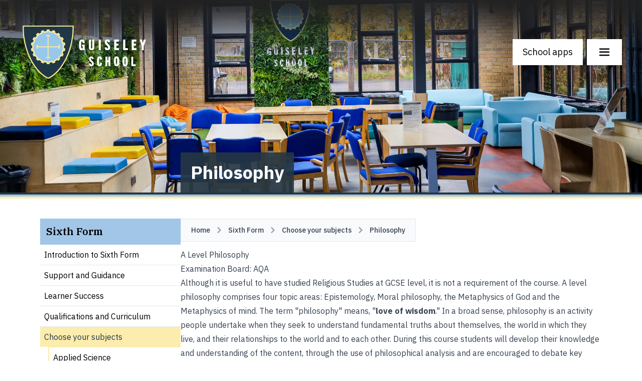

--- FILE ---
content_type: text/html;charset=UTF-8
request_url: https://www.guiseleyschool.org.uk/sixth-form/choose-your-subjects/philosophy
body_size: 7363
content:
<!DOCTYPE html><html lang="en">
<!--
This website is powered by Neos, the Open Source Content Application Platform licensed under the GNU/GPL.
Neos is based on Flow, a powerful PHP application framework licensed under the MIT license.

More information and contribution opportunities at https://www.neos.io
-->
<head><meta charset="UTF-8"><title>Philosophy - Choose your subjects - Sixth Form - Guiseley School</title><meta name="robots" content="index,follow"><link rel="canonical" href="https://www.guiseleyschool.org.uk/sixth-form/choose-your-subjects/philosophy"><link rel="alternate" hreflang="x-default" href="https://www.guiseleyschool.org.uk/sixth-form/choose-your-subjects/philosophy"><link rel="alternate" hreflang="en" href="https://www.guiseleyschool.org.uk/sixth-form/choose-your-subjects/philosophy"><meta name="twitter:card" content="summary"><meta name="twitter:title" content="Philosophy"><meta name="twitter:site" content="@guiseleyschool"><meta name="twitter:creator" content="@guiseleyschool"><meta name="twitter:url" content="https://www.guiseleyschool.org.uk/sixth-form/choose-your-subjects/philosophy"><meta property="og:type" content="website"><meta property="og:title" content="Philosophy"><meta property="og:site_name" content="Home"><meta property="og:locale" content="en"><meta property="og:url" content="https://www.guiseleyschool.org.uk/sixth-form/choose-your-subjects/philosophy"><script type="application/ld+json">{"@context":"http:\/\/schema.org\/","@type":"BreadcrumbList","itemListElement":[{"@type":"ListItem","position":1,"name":"Home","item":"https:\/\/www.guiseleyschool.org.uk\/"},{"@type":"ListItem","position":2,"name":"Sixth Form","item":"https:\/\/www.guiseleyschool.org.uk\/sixth-form\/introduction-to-sixth-form"},{"@type":"ListItem","position":3,"name":"Choose your subjects","item":"https:\/\/www.guiseleyschool.org.uk\/sixth-form\/choose-your-subjects"},{"@type":"ListItem","position":4,"name":"Philosophy","item":"https:\/\/www.guiseleyschool.org.uk\/sixth-form\/choose-your-subjects\/philosophy"}]}</script><meta http-equiv="x-ua-compatible" content="ie=edge"><meta name="viewport" content="width=device-width, initial-scale=1.0"><link rel="stylesheet" href="https://www.guiseleyschool.org.uk/_Resources/Static/Packages/GuiseleySchool.Site/Frontend/index.css?bust=741bb53c"><script src="https://muse.ai/static/js/embed-player.min.js"></script></head><body class><nav class="fixed top-0 w-full z-10"><div href="/" id="navigation" class="flex m-5 sm:m-10 h-16 sm:h-32 items-center transition-all"><a href="/" class="block h-full mr-auto transition-all"><img src="https://www.guiseleyschool.org.uk/_Resources/Static/Packages/GuiseleySchool.Site/Frontend/crest.png?bust=3061d57f" class="h-full"></a><a id="notifications-toggle" class="block bg-white px-3 sm:px-5 py-3 mr-2 sm:text-lg hover:bg-gs-yellow hover:text-gs-darkblue transition-colors cursor-pointer" aria-controls="notifications-modal"><i class="bx bxs-bell-ring block text-3xl leading-7"></i><span class="sr-only">Notifications</span></a><a class="block bg-white px-3 sm:px-5 py-3 mr-2 sm:text-lg hover:bg-gs-yellow hover:text-gs-darkblue transition-colors cursor-pointer" data-drawer-target="apps-menu" data-drawer-show="apps-menu" aria-controls="drawer-menu" data-drawer-placement="right"><span class="sm:hidden"><i class="bx bxs-briefcase text-3xl block leading-7"></i></span><span class="hidden sm:inline">School apps</span></a><a class="block bg-white px-3 sm:px-5 py-3 sm:text-lg hover:bg-gs-yellow hover:text-gs-darkblue transition-colors cursor-pointer" data-drawer-target="drawer-menu" data-drawer-show="drawer-menu" aria-controls="drawer-menu" data-drawer-placement="right"><i class="bx bx-menu text-3xl block leading-7"></i><span class="sr-only">Main menu</span></a></div></nav><div id="apps-menu" class="fixed top-0 right-0 z-40 h-screen translate-x-full overflow-y-auto bg-gs-yellow text-slate-900 w-4/5 md:w-1/3" tabindex="-1" aria-labelledby="apps-menu"><div class="flex p-2 bg-yellow-700 bg-opacity-50"><h5 id="drawer-label" class="flex-1 p-2 inline-flex items-center text-base font-semibold"><i class="bx bxs-briefcase mr-3"></i>School apps</h5><button type="button" data-drawer-dismiss="apps-menu" aria-controls="apps-menu" class="bg-transparent text-sm p-1 inline-flex items-center hover:bg-yellow-600 hover:text-white"><i class="bx bx-x bx-sm"></i><span class="sr-only">Close menu</span></button></div><div class="py-4 overflow-y-auto"><h6>For everyone</h6>
<ul>
  <li>
	<a href="https://guiseley-school.uk.arbor.sc/" target="_blank">
	  <i class="bx-fw bx bxs-log-in-circle"></i>
	  Arbor
	</a>
  </li>
</ul>
<hr>
<h6>For students</h6>
<ul>
  <li>
	<a href="https://guiseleyschool.sharepoint.com/" target="_blank">
	  <i class="bx-fw bx bx-shape-circle"></i>
	  VLE
	</a>
  </li>
  <li>
	<a href="https://portal.office.com/" target="_blank">
	  <i class="bx-fw bx bxl-microsoft"></i>
	  Microsoft 365
	</a>
  </li>
</ul>
<hr>
<h6>For parents</h6>
<ul>
  <li>
	<a href="https://www.parentpay.com/" target="_blank">
	  <i class="bx-fw bx bxs-wallet"></i>
	  ParentPay
	</a>
  </li>
  <li>
	<a href="https://guiseley.schoolcloud.co.uk/" target="_blank">
	  <i class="bx-fw bx bxs-webcam"></i>
	  Parents Evening System
	</a>
  </li>
</ul></div></div><div id="drawer-menu" class="fixed top-0 right-0 z-40 h-screen translate-x-full overflow-y-auto bg-gs-darkblue w-4/5 md:w-1/3" tabindex="-1" aria-labelledby="drawer-menu"><div class="flex p-2 bg-gs-lightblue bg-opacity-50"><h5 id="drawer-label" class="flex-1 inline-flex items-center p2 text-base font-semibold text-white"><i class="bx bx-menu mr-3"></i>Main menu</h5><button type="button" data-drawer-dismiss="drawer-menu" aria-controls="drawer-menu" class="text-white bg-transparent text-sm p-1 inline-flex items-center hover:bg-gray-600 hover:text-white"><i class="bx bx-x bx-sm"></i><span class="sr-only">Close menu</span></button></div><div class="py-4 overflow-y-auto"><ul><a href="/" class="flex items-center px-4 py-3 text-base font-normal text-white hover:bg-gs-lightblue hover:text-gs-darkblue link-node">Home</a><li><button class="w-full flex items-center px-4 py-3 text-base font-normal hover:bg-gs-lightblue hover:text-gs-darkblue text-white" data-collapse-toggle="submenu-369ab628-5a50-490b-b435-1ab372fb3463"><span class="flex-1 text-left">About Guiseley</span><i class="bx bx-chevron-down"></i></button><ul id="submenu-369ab628-5a50-490b-b435-1ab372fb3463" class="hidden bg-gs-lightblue bg-opacity-20"><li><a href="/about-guiseley/headteachers-welcome" class="flex items-center px-8 py-3 text-base font-normal hover:bg-gs-lightblue hover:text-gs-darkblue text-white link-node">Headteacher’s Welcome</a></li><li><a href="/about-guiseley/vision-and-values" class="flex items-center px-8 py-3 text-base font-normal hover:bg-gs-lightblue hover:text-gs-darkblue text-white link-node">Vision and Values</a></li><li><a href="/about-guiseley/safeguarding" class="flex items-center px-8 py-3 text-base font-normal hover:bg-gs-lightblue hover:text-gs-darkblue text-white link-node">Safeguarding</a></li><li><a href="/about-guiseley/mental-health-and-wellbeing" class="flex items-center px-8 py-3 text-base font-normal hover:bg-gs-lightblue hover:text-gs-darkblue text-white link-node">Mental Health and Wellbeing</a></li><li><a href="/about-guiseley/equality-and-diversity" class="flex items-center px-8 py-3 text-base font-normal hover:bg-gs-lightblue hover:text-gs-darkblue text-white link-node">Equality and Diversity</a></li><li><a href="/about-guiseley/admissions" class="flex items-center px-8 py-3 text-base font-normal hover:bg-gs-lightblue hover:text-gs-darkblue text-white link-node">Admissions</a></li><li><a href="/about-guiseley/policies" class="flex items-center px-8 py-3 text-base font-normal hover:bg-gs-lightblue hover:text-gs-darkblue text-white link-node">Policies</a></li><li><a href="/about-guiseley/pupil-premium" class="flex items-center px-8 py-3 text-base font-normal hover:bg-gs-lightblue hover:text-gs-darkblue text-white link-node">Pupil Premium</a></li><li><a href="/about-guiseley/the-arts-at-guiseley-school" class="flex items-center px-8 py-3 text-base font-normal hover:bg-gs-lightblue hover:text-gs-darkblue text-white link-node">The Arts at Guiseley School</a></li><li><a href="/about-guiseley/examination-results" class="flex items-center px-8 py-3 text-base font-normal hover:bg-gs-lightblue hover:text-gs-darkblue text-white link-node">Examination Results</a></li><li><a href="/about-guiseley/governance" class="flex items-center px-8 py-3 text-base font-normal hover:bg-gs-lightblue hover:text-gs-darkblue text-white link-node">Governance</a></li><li><a href="/about-guiseley/our-partners" class="flex items-center px-8 py-3 text-base font-normal hover:bg-gs-lightblue hover:text-gs-darkblue text-white link-node">Our Partners</a></li><li><a href="/about-guiseley/initial-teacher-training" class="flex items-center px-8 py-3 text-base font-normal hover:bg-gs-lightblue hover:text-gs-darkblue text-white link-node">Initial Teacher Training</a></li><li><a href="/about-guiseley/lettings" class="flex items-center px-8 py-3 text-base font-normal hover:bg-gs-lightblue hover:text-gs-darkblue text-white link-node">Lettings</a></li><li><a href="/about-guiseley/staff-list" class="flex items-center px-8 py-3 text-base font-normal hover:bg-gs-lightblue hover:text-gs-darkblue text-white link-node">Staff List</a></li><li><a href="/about-guiseley/vacancies" class="flex items-center px-8 py-3 text-base font-normal hover:bg-gs-lightblue hover:text-gs-darkblue text-white link-node">Vacancies</a></li><li><a target="_blank" href="/_Resources/Persistent/8/2/8/5/8285d003417b5f7f303cac03af658954436ad251/Mini%20Prospectus%202025.pdf" class="flex items-center px-8 py-3 text-base font-normal hover:bg-gs-lightblue hover:text-gs-darkblue text-white link-asset">Prospectus</a></li><li><a rel="noopener" target="_blank" href="https://reports.ofsted.gov.uk/provider/23/108085" class="flex items-center px-8 py-3 text-base font-normal hover:bg-gs-lightblue hover:text-gs-darkblue text-white link-external">Ofsted</a></li><li><a rel="noopener" target="_blank" href="https://www.find-school-performance-data.service.gov.uk/school/108085/guiseley-school/secondary" class="flex items-center px-8 py-3 text-base font-normal hover:bg-gs-lightblue hover:text-gs-darkblue text-white link-external">School Performance Tables</a></li></ul></li><li><button class="w-full flex items-center px-4 py-3 text-base font-normal hover:bg-gs-lightblue hover:text-gs-darkblue text-white" data-collapse-toggle="submenu-264e2745-3aa2-4227-9a8e-9399f25c9ea4"><span class="flex-1 text-left">Curriculum</span><i class="bx bx-chevron-down"></i></button><ul id="submenu-264e2745-3aa2-4227-9a8e-9399f25c9ea4" class="hidden bg-gs-lightblue bg-opacity-20"><li><a href="/curriculum/curriculum-overview" class="flex items-center px-8 py-3 text-base font-normal hover:bg-gs-lightblue hover:text-gs-darkblue text-white link-node">Curriculum Overview</a></li><li><a href="/curriculum/curriculum-maps" class="flex items-center px-8 py-3 text-base font-normal hover:bg-gs-lightblue hover:text-gs-darkblue text-white link-node">Curriculum Maps</a></li><li><a href="/curriculum/homework" class="flex items-center px-8 py-3 text-base font-normal hover:bg-gs-lightblue hover:text-gs-darkblue text-white link-node">Homework</a></li><li><a href="/curriculum/year-9-options" class="flex items-center px-8 py-3 text-base font-normal hover:bg-gs-lightblue hover:text-gs-darkblue text-white link-node">Year 9 Options</a></li><li><a href="/curriculum/reporting-and-assessment" class="flex items-center px-8 py-3 text-base font-normal hover:bg-gs-lightblue hover:text-gs-darkblue text-white link-node">Reporting and Assessment</a></li><li><a rel="noopener" target="_blank" href="/students/revision-support" class="flex items-center px-8 py-3 text-base font-normal hover:bg-gs-lightblue hover:text-gs-darkblue text-white link-external">Revision</a></li><li><a href="/curriculum/remote-learning" class="flex items-center px-8 py-3 text-base font-normal hover:bg-gs-lightblue hover:text-gs-darkblue text-white link-node">Remote Learning</a></li><li><a href="/curriculum/music-development-plan-2025-26" class="flex items-center px-8 py-3 text-base font-normal hover:bg-gs-lightblue hover:text-gs-darkblue text-white link-node">Music Development Plan 2025-26</a></li></ul></li><li><button class="w-full flex items-center px-4 py-3 text-base font-normal hover:bg-gs-lightblue hover:text-gs-darkblue text-white" data-collapse-toggle="submenu-44d28e61-672b-4733-bebe-ab8c51f084dc"><span class="flex-1 text-left">Students</span><i class="bx bx-chevron-down"></i></button><ul id="submenu-44d28e61-672b-4733-bebe-ab8c51f084dc" class="hidden bg-gs-lightblue bg-opacity-20"><li><a href="/students/being-guiseley" class="flex items-center px-8 py-3 text-base font-normal hover:bg-gs-lightblue hover:text-gs-darkblue text-white link-node">Being Guiseley</a></li><li><a href="/students/careers" class="flex items-center px-8 py-3 text-base font-normal hover:bg-gs-lightblue hover:text-gs-darkblue text-white link-node">Careers, Education, Information, Advice and Guidance (CEIAG)</a></li><li><a href="/students/wellbeing-resources" class="flex items-center px-8 py-3 text-base font-normal hover:bg-gs-lightblue hover:text-gs-darkblue text-white link-node">Wellbeing Resources</a></li><li><a href="/students/revision" class="flex items-center px-8 py-3 text-base font-normal hover:bg-gs-lightblue hover:text-gs-darkblue text-white link-node">Revision</a></li><li><a href="/students/exams-information" class="flex items-center px-8 py-3 text-base font-normal hover:bg-gs-lightblue hover:text-gs-darkblue text-white link-node">Exams Information</a></li><li><a href="/students/equipment-list" class="flex items-center px-8 py-3 text-base font-normal hover:bg-gs-lightblue hover:text-gs-darkblue text-white link-node">Equipment List</a></li><li><a href="/curriculum/year-9-options" class="flex items-center px-8 py-3 text-base font-normal hover:bg-gs-lightblue hover:text-gs-darkblue text-white link-node">Year 9 Options</a></li></ul></li><li><button class="w-full flex items-center px-4 py-3 text-base font-normal hover:bg-gs-lightblue hover:text-gs-darkblue text-white" data-collapse-toggle="submenu-9befeeb5-5d9e-4c18-9ba0-9dfdffdbbd0c"><span class="flex-1 text-left">Parents and Carers</span><i class="bx bx-chevron-down"></i></button><ul id="submenu-9befeeb5-5d9e-4c18-9ba0-9dfdffdbbd0c" class="hidden bg-gs-lightblue bg-opacity-20"><li><a href="/parents-and-carers/school-apps" class="flex items-center px-8 py-3 text-base font-normal hover:bg-gs-lightblue hover:text-gs-darkblue text-white link-node">School Apps</a></li><li><a href="/parents-and-carers/letters-home" class="flex items-center px-8 py-3 text-base font-normal hover:bg-gs-lightblue hover:text-gs-darkblue text-white link-node">Letters Home</a></li><li><a href="/parents-and-carers/term-dates" class="flex items-center px-8 py-3 text-base font-normal hover:bg-gs-lightblue hover:text-gs-darkblue text-white link-node">Term Dates</a></li><li><a href="/parents-and-carers/school-day" class="flex items-center px-8 py-3 text-base font-normal hover:bg-gs-lightblue hover:text-gs-darkblue text-white link-node">School Day</a></li><li><a href="/parents-and-carers/careers-education-information-advice-and-guidance-ceiag" class="flex items-center px-8 py-3 text-base font-normal hover:bg-gs-lightblue hover:text-gs-darkblue text-white link-node">Careers, Education, Information, Advice and Guidance (CEIAG)</a></li><li><a href="/parents-and-carers/reading" class="flex items-center px-8 py-3 text-base font-normal hover:bg-gs-lightblue hover:text-gs-darkblue text-white link-node">Reading</a></li><li><a rel="noopener" target="_blank" href="/students/revision-support" class="flex items-center px-8 py-3 text-base font-normal hover:bg-gs-lightblue hover:text-gs-darkblue text-white link-external">Revision</a></li><li><a href="/parents-and-carers/extra-curricular" class="flex items-center px-8 py-3 text-base font-normal hover:bg-gs-lightblue hover:text-gs-darkblue text-white link-node">Extra-Curricular Activities</a></li><li><a href="/parents-and-carers/catering" class="flex items-center px-8 py-3 text-base font-normal hover:bg-gs-lightblue hover:text-gs-darkblue text-white link-node">Catering</a></li><li><a href="/parents-and-carers/attendance" class="flex items-center px-8 py-3 text-base font-normal hover:bg-gs-lightblue hover:text-gs-darkblue text-white link-node">Attendance</a></li><li><a href="/parents-and-carers/illness-and-injury" class="flex items-center px-8 py-3 text-base font-normal hover:bg-gs-lightblue hover:text-gs-darkblue text-white link-node">Illness and Injury</a></li><li><a href="/parents-and-carers/free-school-meals" class="flex items-center px-8 py-3 text-base font-normal hover:bg-gs-lightblue hover:text-gs-darkblue text-white link-node">Free School Meals</a></li><li><a href="/parents-and-carers/send" class="flex items-center px-8 py-3 text-base font-normal hover:bg-gs-lightblue hover:text-gs-darkblue text-white link-node">Special Educational Needs and Disability (SEND)</a></li><li><a href="/parents-and-carers/uniform" class="flex items-center px-8 py-3 text-base font-normal hover:bg-gs-lightblue hover:text-gs-darkblue text-white link-node">Uniform</a></li><li><a href="/parents-and-carers/music-lessons-and-instrument-hire" class="flex items-center px-8 py-3 text-base font-normal hover:bg-gs-lightblue hover:text-gs-darkblue text-white link-node">Music Lessons and Instrument Hire</a></li><li><a href="/parents-and-carers/wellbeing-resources" class="flex items-center px-8 py-3 text-base font-normal hover:bg-gs-lightblue hover:text-gs-darkblue text-white link-node">Wellbeing Resources</a></li><li><a href="/parents-and-carers/parking-arrangements" class="flex items-center px-8 py-3 text-base font-normal hover:bg-gs-lightblue hover:text-gs-darkblue text-white link-node">Parking Arrangements</a></li><li><a href="/parents-and-carers/pta" class="flex items-center px-8 py-3 text-base font-normal hover:bg-gs-lightblue hover:text-gs-darkblue text-white link-node">Parent/Teacher Association</a></li><li><a href="/parents-and-carers/making-a-complaint" class="flex items-center px-8 py-3 text-base font-normal hover:bg-gs-lightblue hover:text-gs-darkblue text-white link-node">Making a complaint</a></li></ul></li><li><button class="w-full flex items-center px-4 py-3 text-base font-normal hover:bg-gs-lightblue hover:text-gs-darkblue bg-gs-yellow text-gs-darkblue" data-collapse-toggle="submenu-9161ef24-d7bf-47fd-9b5f-bdd020769739"><span class="flex-1 text-left">Sixth Form</span><i class="bx bx-chevron-down"></i></button><ul id="submenu-9161ef24-d7bf-47fd-9b5f-bdd020769739" class="hidden bg-gs-lightblue bg-opacity-20"><li><a href="/sixth-form/introduction-to-sixth-form" class="flex items-center px-8 py-3 text-base font-normal hover:bg-gs-lightblue hover:text-gs-darkblue text-white link-node">Introduction to Sixth Form</a></li><li><a href="/sixth-form/support-and-guidance" class="flex items-center px-8 py-3 text-base font-normal hover:bg-gs-lightblue hover:text-gs-darkblue text-white link-node">Support and Guidance</a></li><li><a href="/sixth-form/learner-success" class="flex items-center px-8 py-3 text-base font-normal hover:bg-gs-lightblue hover:text-gs-darkblue text-white link-node">Learner Success</a></li><li><a href="/sixth-form/qualifications-and-curriculum" class="flex items-center px-8 py-3 text-base font-normal hover:bg-gs-lightblue hover:text-gs-darkblue text-white link-node">Qualifications and Curriculum</a></li><li><a href="/sixth-form/choose-your-subjects" class="flex items-center px-8 py-3 text-base font-normal hover:bg-gs-lightblue hover:text-gs-darkblue bg-gs-yellow text-gs-darkblue link-node">Choose your subjects</a></li><li><a href="/sixth-form/our-facilities" class="flex items-center px-8 py-3 text-base font-normal hover:bg-gs-lightblue hover:text-gs-darkblue text-white link-node">Our Facilities</a></li><li><a href="/sixth-form/dress-code" class="flex items-center px-8 py-3 text-base font-normal hover:bg-gs-lightblue hover:text-gs-darkblue text-white link-node">Dress Code</a></li><li><a href="/sixth-form/pro-elite-academy" class="flex items-center px-8 py-3 text-base font-normal hover:bg-gs-lightblue hover:text-gs-darkblue text-white link-node">Pro Elite Academy</a></li><li><a href="/sixth-form/16-19-bursary" class="flex items-center px-8 py-3 text-base font-normal hover:bg-gs-lightblue hover:text-gs-darkblue text-white link-node">16-19 Bursary</a></li><li><a target="_blank" href="/_Resources/Persistent/b/7/1/2/b7125a5e4d001b926462606bedc4861fd0722cce/Print%20Ready%20Sixth%20Form%20Prospectus%2025%2026.pdf" class="flex items-center px-8 py-3 text-base font-normal hover:bg-gs-lightblue hover:text-gs-darkblue text-white link-asset">Prospectus</a></li><li><a href="/sixth-form/apply-to-sixth-form" class="flex items-center px-8 py-3 text-base font-normal hover:bg-gs-lightblue hover:text-gs-darkblue text-white link-node">Apply to Sixth Form</a></li></ul></li><li><a href="/news" class="flex items-center px-4 py-3 text-base font-normal hover:bg-gs-lightblue hover:text-gs-darkblue text-white link-node">News</a></li><li><a href="/about-guiseley/safeguarding" class="flex items-center px-4 py-3 text-base font-normal hover:bg-gs-lightblue hover:text-gs-darkblue text-white link-node">Safeguarding</a></li><li><a href="/about-guiseley/vacancies" class="flex items-center px-4 py-3 text-base font-normal hover:bg-gs-lightblue hover:text-gs-darkblue text-white link-node">Vacancies</a></li><li><a href="/contact-us" class="flex items-center px-4 py-3 text-base font-normal hover:bg-gs-lightblue hover:text-gs-darkblue text-white link-node">Contact Us</a></li><li><a href="/search" class="flex items-center px-4 py-3 text-base font-normal hover:bg-gs-lightblue hover:text-gs-darkblue text-white link-node">Search</a></li></ul></div></div><div id="main-hero" class="bg-center bg-no-repeat bg-cover relative h-64 md:h-80 lg:h-96 w-full shadow-hero-fade" style="background-image: url(https://www.guiseleyschool.org.uk/_Resources/Persistent/9/7/e/1/97e1699743296ef032b6525e778636a5f8d77137/COMMON%2BROOM-2-2500x1305.jpg);"><div class="absolute bottom-0 w-full px-5 sm:px-20"><div class="container mx-auto"><div class="md:flex gap-8"><div class="md:w-1/3 lg:w-1/4"></div><div class="flex-1"><h1 class="inline-block p-3 md:p-5 text-white text-lg font-bold sm:text-2xl md:text-2xl lg:text-4xl bg-gs-darkblue/90">Philosophy</h1></div></div></div></div></div><a name="main-content"></a><div id="gs-border"><div class="bg-gs-darkblue  h-1"></div><div class="bg-gs-lightblue h-1"></div><div class="bg-gs-yellow    h-1"></div></div><div id="placeholder-gs-border"></div><div class="pt-10 pb-20 px-5 sm:px-20"><div class="container mx-auto"><article class="flex flex-col md:flex-row gap-8"><nav class="order-last md:order-first md:w-1/3 lg:w-1/4 mb-4"><div class="font-serif font-semibold text-xl p-3 bg-gs-lightblue">Sixth Form</div><ul class="divide-y divide-slate-200"><li><a href="/sixth-form/introduction-to-sixth-form" class="flex items-center p-2 text-base font-normal hover:bg-gs-lightblue hover:text-gs-darkblue link-node">Introduction to Sixth Form</a></li><li><a href="/sixth-form/support-and-guidance" class="flex items-center p-2 text-base font-normal hover:bg-gs-lightblue hover:text-gs-darkblue link-node">Support and Guidance</a></li><li><a href="/sixth-form/learner-success" class="flex items-center p-2 text-base font-normal hover:bg-gs-lightblue hover:text-gs-darkblue link-node">Learner Success</a></li><li><a href="/sixth-form/qualifications-and-curriculum" class="flex items-center p-2 text-base font-normal hover:bg-gs-lightblue hover:text-gs-darkblue link-node">Qualifications and Curriculum</a></li><li><a href="/sixth-form/choose-your-subjects" class="flex items-center p-2 text-base font-normal hover:bg-gs-lightblue hover:text-gs-darkblue bg-gs-yellow text-gs-darkblue link-node">Choose your subjects</a><ul class="border-t divide-y divide-slate-200 ml-4 border-l-2 border-gs-yellow"><li><a href="/sixth-form/choose-your-subjects/applied-science" class="flex items-center p-2 text-base font-normal hover:bg-gs-lightblue hover:text-gs-darkblue link-node">Applied Science</a></li><li><a href="/sixth-form/choose-your-subjects/art" class="flex items-center p-2 text-base font-normal hover:bg-gs-lightblue hover:text-gs-darkblue link-node">Fine Art</a></li><li><a href="/sixth-form/choose-your-subjects/arts-award-gold" class="flex items-center p-2 text-base font-normal hover:bg-gs-lightblue hover:text-gs-darkblue link-node">Arts Award Gold</a></li><li><a href="/sixth-form/choose-your-subjects/biology" class="flex items-center p-2 text-base font-normal hover:bg-gs-lightblue hover:text-gs-darkblue link-node">Biology</a></li><li><a href="/sixth-form/choose-your-subjects/chemistry" class="flex items-center p-2 text-base font-normal hover:bg-gs-lightblue hover:text-gs-darkblue link-node">Chemistry</a></li><li><a href="/sixth-form/choose-your-subjects/criminology" class="flex items-center p-2 text-base font-normal hover:bg-gs-lightblue hover:text-gs-darkblue link-node">Criminology</a></li><li><a href="/sixth-form/choose-your-subjects/computer-science" class="flex items-center p-2 text-base font-normal hover:bg-gs-lightblue hover:text-gs-darkblue link-node">Computer Science</a></li><li><a href="/sixth-form/choose-your-subjects/drama" class="flex items-center p-2 text-base font-normal hover:bg-gs-lightblue hover:text-gs-darkblue link-node">Drama</a></li><li><a href="/sixth-form/choose-your-subjects/duke-of-edinburgh-gold" class="flex items-center p-2 text-base font-normal hover:bg-gs-lightblue hover:text-gs-darkblue link-node">Duke of Edinburgh Gold</a></li><li><a href="/sixth-form/choose-your-subjects/economics" class="flex items-center p-2 text-base font-normal hover:bg-gs-lightblue hover:text-gs-darkblue link-node">Economics</a></li><li><a href="/sixth-form/choose-your-subjects/english-language" class="flex items-center p-2 text-base font-normal hover:bg-gs-lightblue hover:text-gs-darkblue link-node">English Language</a></li><li><a href="/sixth-form/choose-your-subjects/english-literature" class="flex items-center p-2 text-base font-normal hover:bg-gs-lightblue hover:text-gs-darkblue link-node">English Literature</a></li><li><a href="/sixth-form/choose-your-subjects/extended-project-qualification" class="flex items-center p-2 text-base font-normal hover:bg-gs-lightblue hover:text-gs-darkblue link-node">Extended Project Qualification</a></li><li><a href="/sixth-form/choose-your-subjects/geography" class="flex items-center p-2 text-base font-normal hover:bg-gs-lightblue hover:text-gs-darkblue link-node">Geography</a></li><li><a href="/sixth-form/choose-your-subjects/german" class="flex items-center p-2 text-base font-normal hover:bg-gs-lightblue hover:text-gs-darkblue link-node">German</a></li><li><a href="/sixth-form/choose-your-subjects/government-politics" class="flex items-center p-2 text-base font-normal hover:bg-gs-lightblue hover:text-gs-darkblue link-node">Government &amp; Politics</a></li><li><a href="/sixth-form/choose-your-subjects/health-and-social-care" class="flex items-center p-2 text-base font-normal hover:bg-gs-lightblue hover:text-gs-darkblue link-node">Health and Social Care</a></li><li><a href="/sixth-form/choose-your-subjects/history" class="flex items-center p-2 text-base font-normal hover:bg-gs-lightblue hover:text-gs-darkblue link-node">History</a></li><li><a href="/sixth-form/choose-your-subjects/information-technology" class="flex items-center p-2 text-base font-normal hover:bg-gs-lightblue hover:text-gs-darkblue link-node">Computing/ Information Technology</a></li><li><a href="/sixth-form/choose-your-subjects/core-mathematics" class="flex items-center p-2 text-base font-normal hover:bg-gs-lightblue hover:text-gs-darkblue link-node">Core Mathematics</a></li><li><a href="/sixth-form/choose-your-subjects/mathematics" class="flex items-center p-2 text-base font-normal hover:bg-gs-lightblue hover:text-gs-darkblue link-node">Mathematics</a></li><li><a href="/sixth-form/choose-your-subjects/further-mathematics" class="flex items-center p-2 text-base font-normal hover:bg-gs-lightblue hover:text-gs-darkblue link-node">Further Mathematics</a></li><li><a href="/sixth-form/choose-your-subjects/media-studies" class="flex items-center p-2 text-base font-normal hover:bg-gs-lightblue hover:text-gs-darkblue link-node">Media Studies</a></li><li><a href="/sixth-form/choose-your-subjects/music" class="flex items-center p-2 text-base font-normal hover:bg-gs-lightblue hover:text-gs-darkblue link-node">Music</a></li><li><a href="/sixth-form/choose-your-subjects/philosophy" class="flex items-center p-2 text-base font-normal hover:bg-gs-lightblue hover:text-gs-darkblue bg-gs-yellow text-gs-darkblue link-node">Philosophy</a></li><li><a href="/sixth-form/choose-your-subjects/photography" class="flex items-center p-2 text-base font-normal hover:bg-gs-lightblue hover:text-gs-darkblue link-node">Photography</a></li><li><a href="/sixth-form/choose-your-subjects/physics" class="flex items-center p-2 text-base font-normal hover:bg-gs-lightblue hover:text-gs-darkblue link-node">Physics</a></li><li><a href="/sixth-form/choose-your-subjects/product-design" class="flex items-center p-2 text-base font-normal hover:bg-gs-lightblue hover:text-gs-darkblue link-node">Product Design</a></li><li><a href="/sixth-form/choose-your-subjects/psychology" class="flex items-center p-2 text-base font-normal hover:bg-gs-lightblue hover:text-gs-darkblue link-node">Psychology</a></li><li><a href="/sixth-form/choose-your-subjects/spanish" class="flex items-center p-2 text-base font-normal hover:bg-gs-lightblue hover:text-gs-darkblue link-node">Spanish</a></li><li><a href="/sixth-form/choose-your-subjects/sports-leaders" class="flex items-center p-2 text-base font-normal hover:bg-gs-lightblue hover:text-gs-darkblue link-node">Sports Leaders</a></li><li><a href="/sixth-form/choose-your-subjects/sport-and-physical-activity" class="flex items-center p-2 text-base font-normal hover:bg-gs-lightblue hover:text-gs-darkblue link-node">Sport and Physical Activity</a></li><li><a href="/sixth-form/choose-your-subjects/sociology" class="flex items-center p-2 text-base font-normal hover:bg-gs-lightblue hover:text-gs-darkblue link-node">Sociology</a></li><li><a href="/sixth-form/choose-your-subjects/textiles-fashion" class="flex items-center p-2 text-base font-normal hover:bg-gs-lightblue hover:text-gs-darkblue link-node">Textiles (Fashion)</a></li><li><a href="/sixth-form/choose-your-subjects/travel-and-tourism" class="flex items-center p-2 text-base font-normal hover:bg-gs-lightblue hover:text-gs-darkblue link-node">Travel and Tourism</a></li></ul></li><li><a href="/sixth-form/our-facilities" class="flex items-center p-2 text-base font-normal hover:bg-gs-lightblue hover:text-gs-darkblue link-node">Our Facilities</a></li><li><a href="/sixth-form/dress-code" class="flex items-center p-2 text-base font-normal hover:bg-gs-lightblue hover:text-gs-darkblue link-node">Dress Code</a></li><li><a href="/sixth-form/pro-elite-academy" class="flex items-center p-2 text-base font-normal hover:bg-gs-lightblue hover:text-gs-darkblue link-node">Pro Elite Academy</a></li><li><a href="/sixth-form/16-19-bursary" class="flex items-center p-2 text-base font-normal hover:bg-gs-lightblue hover:text-gs-darkblue link-node">16-19 Bursary</a></li><li><a target="_blank" href="/_Resources/Persistent/b/7/1/2/b7125a5e4d001b926462606bedc4861fd0722cce/Print%20Ready%20Sixth%20Form%20Prospectus%2025%2026.pdf" class="flex items-center p-2 text-base font-normal hover:bg-gs-lightblue hover:text-gs-darkblue link-asset">Prospectus</a></li><li><a href="/sixth-form/apply-to-sixth-form" class="flex items-center p-2 text-base font-normal hover:bg-gs-lightblue hover:text-gs-darkblue link-node">Apply to Sixth Form</a></li></ul></nav><main class="flex-1 mb-4"><nav class="inline-flex px-5 py-3 text-gray-700 border border-gray-200 bg-gray-50 mb-3" aria-label="Breadcrumb"><ol class="inline-flex items-center space-x-1 md:space-x-2 -ml-1 md:-ml-2"><li><div class="flex items-center"><a href="/" class="ms-1 text-sm font-medium text-gray-700 hover:text-gs-lightblue md:ms-2 link-node">Home</a></div></li><li><div class="flex items-center"><svg class="rtl:rotate-180 w-3 h-3 text-gray-400 mx-1" aria-hidden="true" xmlns="http://www.w3.org/2000/svg" fill="none" viewbox="0 0 6 10"><path stroke="currentColor" stroke-linecap="round" stroke-linejoin="round" stroke-width="2" d="m1 9 4-4-4-4"></path></svg><a href="/sixth-form/introduction-to-sixth-form" class="ms-1 text-sm font-medium text-gray-700 hover:text-gs-lightblue md:ms-2 link-node">Sixth Form</a></div></li><li><div class="flex items-center"><svg class="rtl:rotate-180 w-3 h-3 text-gray-400 mx-1" aria-hidden="true" xmlns="http://www.w3.org/2000/svg" fill="none" viewbox="0 0 6 10"><path stroke="currentColor" stroke-linecap="round" stroke-linejoin="round" stroke-width="2" d="m1 9 4-4-4-4"></path></svg><a href="/sixth-form/choose-your-subjects" class="ms-1 text-sm font-medium text-gray-700 hover:text-gs-lightblue md:ms-2 link-node">Choose your subjects</a></div></li><li><div class="flex items-center"><svg class="rtl:rotate-180 w-3 h-3 text-gray-400 mx-1" aria-hidden="true" xmlns="http://www.w3.org/2000/svg" fill="none" viewbox="0 0 6 10"><path stroke="currentColor" stroke-linecap="round" stroke-linejoin="round" stroke-width="2" d="m1 9 4-4-4-4"></path></svg><a href="/sixth-form/choose-your-subjects/philosophy" class="ms-1 text-sm font-medium text-gray-700 hover:text-gs-lightblue md:ms-2 link-node">Philosophy</a></div></li></ol></nav><div class="grid gap-8 neos-contentcollection"><div class="prose max-w-none prose-figure:m-0 prose-figure:block prose-table:m-0 "><h2>A Level Philosophy</h2><p>Examination Board: AQA</p><p>Although it is useful to have studied Religious Studies at GCSE level, it is not a requirement of the course. A level philosophy comprises four topic areas: Epistemology, Moral philosophy, the Metaphysics of God and the Metaphysics of mind. The term "philosophy" means, "<strong>love of wisdom</strong>." In a broad sense, philosophy is an activity people undertake when they seek to understand fundamental truths about themselves, the world in which they live, and their relationships to the world and to each other. During this course students will develop their knowledge and understanding of the content, through the use of philosophical analysis and are encouraged to debate key issues to arrive at reasoned judgement.</p></div><section><div class="grid grid-cols-12 gap-4"><div class="flex-item flex flex-col gap-4 col-span-full xl:col-span-6"><div data-accordion="open" class="border-b"><h2 id="accordion-heading-d99ce46d-ed3b-4a5c-8ca8-8777f95fd24d"><button type="button" class="flex items-center justify-between w-full p-5 font-medium text-left border border-b-0 border-gray-200 focus:ring-4 focus:ring-gray-200 text-gray-500" data-accordion-target="#accordion-content-d99ce46d-ed3b-4a5c-8ca8-8777f95fd24d"><span>What will you be studying?</span><span data-accordion-icon class="shrink-0 "><i class="bx bx-chevron-down"></i></span></button></h2><div id="accordion-content-d99ce46d-ed3b-4a5c-8ca8-8777f95fd24d" class="hidden"><div class="p-5 border border-b-0 border-gray-200"><div class="prose max-w-none prose-figure:m-0 prose-figure:block prose-table:m-0 "><p><strong>Epistemology </strong>- what is knowledge? (50% of paper 1 - 25% of A level marks)</p><p>In this component students will study how we define knowledge and how we can know the knowledge gained is definitely true. It will also consider the problems of perception in gaining knowledge of the world including the issues of illusions.</p><p><strong>Moral philosophy</strong> – How do we make ‘good’ decisions? (50% of paper 1 - 25% of A level marks)</p><p>Students will establish what we mean by right and wrong. They will study ethical theories and evaluate the strengths and weaknesses of these.</p><p><strong>Metaphysics of God</strong> – Can we prove the existence of God? (50% of paper 2 - 25% of A level marks)</p><p>Students will study the attributes of God and paradoxes related to them. They will also analyse, through philosophical arguments, whether the existence of God can be proved.</p><p><strong>Metaphysics of mind</strong> - What do we mean by ‘mind’? (50% of paper 2 - 25% of A level marks)</p><p>Students explore the nature of the mind and how it is linked to the body. They will also consider are zombies conceivable and if so, are they possible?</p></div></div></div><h2 id="accordion-heading-ad4dcac5-060a-4916-b5ce-c83745853f07"><button type="button" class="flex items-center justify-between w-full p-5 font-medium text-left border border-b-0 border-gray-200 focus:ring-4 focus:ring-gray-200 text-gray-500" data-accordion-target="#accordion-content-ad4dcac5-060a-4916-b5ce-c83745853f07"><span>Assessment</span><span data-accordion-icon class="shrink-0 "><i class="bx bx-chevron-down"></i></span></button></h2><div id="accordion-content-ad4dcac5-060a-4916-b5ce-c83745853f07" class="hidden"><div class="p-5 border border-b-0 border-gray-200"><div class="prose max-w-none prose-figure:m-0 prose-figure:block prose-table:m-0 "><p><strong>Paper 1: Epistemology and moral philosophy</strong></p><ul><li>Written exam: 3 hours</li><li>100 marks</li><li>50% of A-level</li></ul><p><strong>Paper 2: The metaphysics of God and the metaphysics of mind</strong> </p><ul><li>Written exam: 3 hours</li><li>100 marks</li><li>50% of A-level</li></ul></div></div></div><h2 id="accordion-heading-3e85d4bc-0222-4eaf-a6df-f5af4b4736b9"><button type="button" class="flex items-center justify-between w-full p-5 font-medium text-left border border-b-0 border-gray-200 focus:ring-4 focus:ring-gray-200 text-gray-500" data-accordion-target="#accordion-content-3e85d4bc-0222-4eaf-a6df-f5af4b4736b9"><span>Career Pathways</span><span data-accordion-icon class="shrink-0 "><i class="bx bx-chevron-down"></i></span></button></h2><div id="accordion-content-3e85d4bc-0222-4eaf-a6df-f5af4b4736b9" class="hidden"><div class="p-5 border border-b-0 border-gray-200"><div class="prose max-w-none prose-figure:m-0 prose-figure:block prose-table:m-0 "><p>Many prime ministers and world leaders study Philosophy and it does suit many careers within the government, as well as other aspects of politics and public policy. It is also a valued subject for those going into jobs within the law sector, marketing, human resources, and journalism.  </p></div></div></div></div></div><div class="flex-item flex flex-col gap-4 col-span-full xl:col-span-6"><div class="p-10 md:p-20 bg-no-repeat bg-right-bottom bg-gs-darkblue"><div class="container mx-auto flex flex-col gap-4"><div id="muse-eb793289-329d-4f49-9617-be3d2e315fa6"></div><script>const playereb793289329d4f499617be3d2e315fa6 = window.MusePlayer.embedPopup({"container":"#muse-eb793289-329d-4f49-9617-be3d2e315fa6","video":"o6NkWcv","search":false,"links":false,"width":"100%","logo":"https:\/\/www.guiseleyschool.org.uk\/_Resources\/Static\/Packages\/GuiseleySchool.Site\/Frontend\/crest-mono-white.svg?bust=df96b2eb","title":false,"trigger":{"container":"#muse-eb793289-329d-4f49-9617-be3d2e315fa6","thumbnail":true,"triggerwidth":"100%"}});</script></div></div></div></div></section></div></main></article></div></div><footer class="bg-gray-100 p-10"><div class="container mx-auto flex flex-col lg:flex-row gap-5 lg:gap-2 text-slate-700"><div class="flex-1"><div class="font-bold text-slate-900">Guiseley School</div><ul class="lg:flex gap-6"><li class="whitespace-nowrap">Fieldhead Road, Guiseley, LS20 8DT</li><li class="whitespace-nowrap"><a href="tel:+441943872315" class="hover:underline"><i class="bx bxs-phone mr-1"></i> 01943 872315</a></li><li class="whitespace-nowrap"><a href="/cdn-cgi/l/email-protection#452c2b232a0522302c362029203c36262d2a2a296b2a37226b302e" class="hover:underline"><i class="bx bxs-envelope mr-1"></i><span class="__cf_email__" data-cfemail="c1a8afa7ae81a6b4a8b2a4ada4b8b2a2a9aeaeadefaeb3a6efb4aa">[email&#160;protected]</span></a></li><li class="whitespace-nowrap"><a href="https://facebook.com/guiseleyschool" rel="nofollow" class="hover:underline"><i class="bx bxl-facebook-square mr-1"></i>guiseleyschool</a></li><li class="whitespace-nowrap"><a href="https://twitter.com/guiseleyschool" rel="nofollow" class="hover:underline"><i class="bx bxl-twitter mr-1"></i>@guiseleyschool</a></li></ul><ul class="lg:flex gap-6"><li><a href="/about-guiseley/policies" class="hover:underline link-node">Policies</a></li><li><a href="/about-guiseley/safeguarding" class="hover:underline link-node">Safeguarding</a></li></ul><div>© 2026</div></div></div></footer><script data-cfasync="false" src="/cdn-cgi/scripts/5c5dd728/cloudflare-static/email-decode.min.js"></script><script src="https://www.guiseleyschool.org.uk/_Resources/Static/Packages/GuiseleySchool.Site/Frontend/index.js?bust=20ae9e1f"></script><script defer src="https://static.cloudflareinsights.com/beacon.min.js/vcd15cbe7772f49c399c6a5babf22c1241717689176015" integrity="sha512-ZpsOmlRQV6y907TI0dKBHq9Md29nnaEIPlkf84rnaERnq6zvWvPUqr2ft8M1aS28oN72PdrCzSjY4U6VaAw1EQ==" data-cf-beacon='{"version":"2024.11.0","token":"5eaebd557bed43c4a89730cbf9c59ce6","r":1,"server_timing":{"name":{"cfCacheStatus":true,"cfEdge":true,"cfExtPri":true,"cfL4":true,"cfOrigin":true,"cfSpeedBrain":true},"location_startswith":null}}' crossorigin="anonymous"></script>
</body></html>

--- FILE ---
content_type: application/javascript
request_url: https://www.guiseleyschool.org.uk/_Resources/Static/Packages/GuiseleySchool.Site/Frontend/index.js?bust=20ae9e1f
body_size: 13218
content:
(()=>{var Bi=function(){function i(t,e){e===void 0&&(e=[]),this._eventType=t,this._eventFunctions=e}return i.prototype.init=function(){var t=this;this._eventFunctions.forEach(function(e){typeof window<"u"&&window.addEventListener(t._eventType,e)})},i}(),Ke=Bi;var Nt=function(){return Nt=Object.assign||function(i){for(var t,e=1,r=arguments.length;e<r;e++){t=arguments[e];for(var o in t)Object.prototype.hasOwnProperty.call(t,o)&&(i[o]=t[o])}return i},Nt.apply(this,arguments)},Wt={alwaysOpen:!1,activeClasses:"bg-gray-100 dark:bg-gray-800 text-gray-900 dark:text-white",inactiveClasses:"text-gray-500 dark:text-gray-400",onOpen:function(){},onClose:function(){},onToggle:function(){}},Ge=function(){function i(t,e){t===void 0&&(t=[]),e===void 0&&(e=Wt),this._items=t,this._options=Nt(Nt({},Wt),e),this._init()}return i.prototype._init=function(){var t=this;this._items.length&&this._items.map(function(e){e.active&&t.open(e.id),e.triggerEl.addEventListener("click",function(){t.toggle(e.id)})})},i.prototype.getItem=function(t){return this._items.filter(function(e){return e.id===t})[0]},i.prototype.open=function(t){var e,r,o=this,n=this.getItem(t);this._options.alwaysOpen||this._items.map(function(a){var s,l;a!==n&&((s=a.triggerEl.classList).remove.apply(s,o._options.activeClasses.split(" ")),(l=a.triggerEl.classList).add.apply(l,o._options.inactiveClasses.split(" ")),a.targetEl.classList.add("hidden"),a.triggerEl.setAttribute("aria-expanded","false"),a.active=!1,a.iconEl&&a.iconEl.classList.remove("rotate-180"))}),(e=n.triggerEl.classList).add.apply(e,this._options.activeClasses.split(" ")),(r=n.triggerEl.classList).remove.apply(r,this._options.inactiveClasses.split(" ")),n.triggerEl.setAttribute("aria-expanded","true"),n.targetEl.classList.remove("hidden"),n.active=!0,n.iconEl&&n.iconEl.classList.add("rotate-180"),this._options.onOpen(this,n)},i.prototype.toggle=function(t){var e=this.getItem(t);e.active?this.close(t):this.open(t),this._options.onToggle(this,e)},i.prototype.close=function(t){var e,r,o=this.getItem(t);(e=o.triggerEl.classList).remove.apply(e,this._options.activeClasses.split(" ")),(r=o.triggerEl.classList).add.apply(r,this._options.inactiveClasses.split(" ")),o.targetEl.classList.add("hidden"),o.triggerEl.setAttribute("aria-expanded","false"),o.active=!1,o.iconEl&&o.iconEl.classList.remove("rotate-180"),this._options.onClose(this,o)},i}();typeof window<"u"&&(window.Accordion=Ge);function zt(){document.querySelectorAll("[data-accordion]").forEach(function(i){var t=i.getAttribute("data-accordion"),e=i.getAttribute("data-active-classes"),r=i.getAttribute("data-inactive-classes"),o=[];i.querySelectorAll("[data-accordion-target]").forEach(function(n){var a={id:n.getAttribute("data-accordion-target"),triggerEl:n,targetEl:document.querySelector(n.getAttribute("data-accordion-target")),iconEl:n.querySelector("[data-accordion-icon]"),active:n.getAttribute("aria-expanded")==="true"};o.push(a)}),new Ge(o,{alwaysOpen:t==="open",activeClasses:e||Wt.activeClasses,inactiveClasses:r||Wt.inactiveClasses})})}var Ft=function(){return Ft=Object.assign||function(i){for(var t,e=1,r=arguments.length;e<r;e++){t=arguments[e];for(var o in t)Object.prototype.hasOwnProperty.call(t,o)&&(i[o]=t[o])}return i},Ft.apply(this,arguments)},Qe={onCollapse:function(){},onExpand:function(){},onToggle:function(){}},Je=function(){function i(t,e,r){t===void 0&&(t=null),e===void 0&&(e=null),r===void 0&&(r=Qe),this._targetEl=t,this._triggerEl=e,this._options=Ft(Ft({},Qe),r),this._visible=!1,this._init()}return i.prototype._init=function(){var t=this;this._triggerEl&&(this._triggerEl.hasAttribute("aria-expanded")?this._visible=this._triggerEl.getAttribute("aria-expanded")==="true":this._visible=!this._targetEl.classList.contains("hidden"),this._triggerEl.addEventListener("click",function(){t.toggle()}))},i.prototype.collapse=function(){this._targetEl.classList.add("hidden"),this._triggerEl&&this._triggerEl.setAttribute("aria-expanded","false"),this._visible=!1,this._options.onCollapse(this)},i.prototype.expand=function(){this._targetEl.classList.remove("hidden"),this._triggerEl&&this._triggerEl.setAttribute("aria-expanded","true"),this._visible=!0,this._options.onExpand(this)},i.prototype.toggle=function(){this._visible?this.collapse():this.expand(),this._options.onToggle(this)},i}();typeof window<"u"&&(window.Collapse=Je);function Xt(){document.querySelectorAll("[data-collapse-toggle]").forEach(function(i){var t=i.getAttribute("data-collapse-toggle"),e=document.getElementById(t);e?new Je(e,i):console.error('The target element with id "'.concat(t,'" does not exist. Please check the data-collapse-toggle attribute.'))})}var lt=function(){return lt=Object.assign||function(i){for(var t,e=1,r=arguments.length;e<r;e++){t=arguments[e];for(var o in t)Object.prototype.hasOwnProperty.call(t,o)&&(i[o]=t[o])}return i},lt.apply(this,arguments)},Ut={defaultPosition:0,indicators:{items:[],activeClasses:"bg-white dark:bg-gray-800",inactiveClasses:"bg-white/50 dark:bg-gray-800/50 hover:bg-white dark:hover:bg-gray-800"},interval:3e3,onNext:function(){},onPrev:function(){},onChange:function(){}},Ze=function(){function i(t,e){t===void 0&&(t=[]),e===void 0&&(e=Ut),this._items=t,this._options=lt(lt(lt({},Ut),e),{indicators:lt(lt({},Ut.indicators),e.indicators)}),this._activeItem=this.getItem(this._options.defaultPosition),this._indicators=this._options.indicators.items,this._intervalDuration=this._options.interval,this._intervalInstance=null,this._init()}return i.prototype._init=function(){var t=this;this._items.map(function(e){e.el.classList.add("absolute","inset-0","transition-transform","transform")}),this._getActiveItem()?this.slideTo(this._getActiveItem().position):this.slideTo(0),this._indicators.map(function(e,r){e.el.addEventListener("click",function(){t.slideTo(r)})})},i.prototype.getItem=function(t){return this._items[t]},i.prototype.slideTo=function(t){var e=this._items[t],r={left:e.position===0?this._items[this._items.length-1]:this._items[e.position-1],middle:e,right:e.position===this._items.length-1?this._items[0]:this._items[e.position+1]};this._rotate(r),this._setActiveItem(e),this._intervalInstance&&(this.pause(),this.cycle()),this._options.onChange(this)},i.prototype.next=function(){var t=this._getActiveItem(),e=null;t.position===this._items.length-1?e=this._items[0]:e=this._items[t.position+1],this.slideTo(e.position),this._options.onNext(this)},i.prototype.prev=function(){var t=this._getActiveItem(),e=null;t.position===0?e=this._items[this._items.length-1]:e=this._items[t.position-1],this.slideTo(e.position),this._options.onPrev(this)},i.prototype._rotate=function(t){this._items.map(function(e){e.el.classList.add("hidden")}),t.left.el.classList.remove("-translate-x-full","translate-x-full","translate-x-0","hidden","z-20"),t.left.el.classList.add("-translate-x-full","z-10"),t.middle.el.classList.remove("-translate-x-full","translate-x-full","translate-x-0","hidden","z-10"),t.middle.el.classList.add("translate-x-0","z-20"),t.right.el.classList.remove("-translate-x-full","translate-x-full","translate-x-0","hidden","z-20"),t.right.el.classList.add("translate-x-full","z-10")},i.prototype.cycle=function(){var t=this;typeof window<"u"&&(this._intervalInstance=window.setInterval(function(){t.next()},this._intervalDuration))},i.prototype.pause=function(){clearInterval(this._intervalInstance)},i.prototype._getActiveItem=function(){return this._activeItem},i.prototype._setActiveItem=function(t){var e,r,o=this;this._activeItem=t;var n=t.position;this._indicators.length&&(this._indicators.map(function(a){var s,l;a.el.setAttribute("aria-current","false"),(s=a.el.classList).remove.apply(s,o._options.indicators.activeClasses.split(" ")),(l=a.el.classList).add.apply(l,o._options.indicators.inactiveClasses.split(" "))}),(e=this._indicators[n].el.classList).add.apply(e,this._options.indicators.activeClasses.split(" ")),(r=this._indicators[n].el.classList).remove.apply(r,this._options.indicators.inactiveClasses.split(" ")),this._indicators[n].el.setAttribute("aria-current","true"))},i}();typeof window<"u"&&(window.Carousel=Ze);function Yt(){document.querySelectorAll("[data-carousel]").forEach(function(i){var t=i.getAttribute("data-carousel-interval"),e=i.getAttribute("data-carousel")==="slide",r=[],o=0;i.querySelectorAll("[data-carousel-item]").length&&Array.from(i.querySelectorAll("[data-carousel-item]")).map(function(p,c){r.push({position:c,el:p}),p.getAttribute("data-carousel-item")==="active"&&(o=c)});var n=[];i.querySelectorAll("[data-carousel-slide-to]").length&&Array.from(i.querySelectorAll("[data-carousel-slide-to]")).map(function(p){n.push({position:parseInt(p.getAttribute("data-carousel-slide-to")),el:p})});var a=new Ze(r,{defaultPosition:o,indicators:{items:n},interval:t||Ut.interval});e&&a.cycle();var s=i.querySelector("[data-carousel-next]"),l=i.querySelector("[data-carousel-prev]");s&&s.addEventListener("click",function(){a.next()}),l&&l.addEventListener("click",function(){a.prev()})})}var Kt=function(){return Kt=Object.assign||function(i){for(var t,e=1,r=arguments.length;e<r;e++){t=arguments[e];for(var o in t)Object.prototype.hasOwnProperty.call(t,o)&&(i[o]=t[o])}return i},Kt.apply(this,arguments)},$e={transition:"transition-opacity",duration:300,timing:"ease-out",onHide:function(){}},ti=function(){function i(t,e,r){t===void 0&&(t=null),e===void 0&&(e=null),r===void 0&&(r=$e),this._targetEl=t,this._triggerEl=e,this._options=Kt(Kt({},$e),r),this._init()}return i.prototype._init=function(){var t=this;this._triggerEl&&this._triggerEl.addEventListener("click",function(){t.hide()})},i.prototype.hide=function(){var t=this;this._targetEl.classList.add(this._options.transition,"duration-".concat(this._options.duration),this._options.timing,"opacity-0"),setTimeout(function(){t._targetEl.classList.add("hidden")},this._options.duration),this._options.onHide(this,this._targetEl)},i}();typeof window<"u"&&(window.Dismiss=ti);function Gt(){document.querySelectorAll("[data-dismiss-target]").forEach(function(i){var t=i.getAttribute("data-dismiss-target"),e=document.querySelector(t);e?new ti(e,i):console.error('The dismiss element with id "'.concat(t,'" does not exist. Please check the data-dismiss-target attribute.'))})}var E="top",C="bottom",k="right",A="left",Qt="auto",Z=[E,C,k,A],K="start",ct="end",ei="clippingParents",Jt="viewport",wt="popper",ii="reference",Le=Z.reduce(function(i,t){return i.concat([t+"-"+K,t+"-"+ct])},[]),Zt=[].concat(Z,[Qt]).reduce(function(i,t){return i.concat([t,t+"-"+K,t+"-"+ct])},[]),Mi="beforeRead",Hi="read",Ri="afterRead",qi="beforeMain",Vi="main",Ni="afterMain",Wi="beforeWrite",zi="write",Fi="afterWrite",ri=[Mi,Hi,Ri,qi,Vi,Ni,Wi,zi,Fi];function S(i){return i?(i.nodeName||"").toLowerCase():null}function w(i){if(i==null)return window;if(i.toString()!=="[object Window]"){var t=i.ownerDocument;return t&&t.defaultView||window}return i}function V(i){var t=w(i).Element;return i instanceof t||i instanceof Element}function T(i){var t=w(i).HTMLElement;return i instanceof t||i instanceof HTMLElement}function xt(i){if(typeof ShadowRoot>"u")return!1;var t=w(i).ShadowRoot;return i instanceof t||i instanceof ShadowRoot}function Xi(i){var t=i.state;Object.keys(t.elements).forEach(function(e){var r=t.styles[e]||{},o=t.attributes[e]||{},n=t.elements[e];!T(n)||!S(n)||(Object.assign(n.style,r),Object.keys(o).forEach(function(a){var s=o[a];s===!1?n.removeAttribute(a):n.setAttribute(a,s===!0?"":s)}))})}function Ui(i){var t=i.state,e={popper:{position:t.options.strategy,left:"0",top:"0",margin:"0"},arrow:{position:"absolute"},reference:{}};return Object.assign(t.elements.popper.style,e.popper),t.styles=e,t.elements.arrow&&Object.assign(t.elements.arrow.style,e.arrow),function(){Object.keys(t.elements).forEach(function(r){var o=t.elements[r],n=t.attributes[r]||{},a=Object.keys(t.styles.hasOwnProperty(r)?t.styles[r]:e[r]),s=a.reduce(function(l,p){return l[p]="",l},{});!T(o)||!S(o)||(Object.assign(o.style,s),Object.keys(n).forEach(function(l){o.removeAttribute(l)}))})}}var oi={name:"applyStyles",enabled:!0,phase:"write",fn:Xi,effect:Ui,requires:["computeStyles"]};function I(i){return i.split("-")[0]}var X=Math.max,pt=Math.min,G=Math.round;function Et(){var i=navigator.userAgentData;return i!=null&&i.brands&&Array.isArray(i.brands)?i.brands.map(function(t){return t.brand+"/"+t.version}).join(" "):navigator.userAgent}function Ct(){return!/^((?!chrome|android).)*safari/i.test(Et())}function N(i,t,e){t===void 0&&(t=!1),e===void 0&&(e=!1);var r=i.getBoundingClientRect(),o=1,n=1;t&&T(i)&&(o=i.offsetWidth>0&&G(r.width)/i.offsetWidth||1,n=i.offsetHeight>0&&G(r.height)/i.offsetHeight||1);var a=V(i)?w(i):window,s=a.visualViewport,l=!Ct()&&e,p=(r.left+(l&&s?s.offsetLeft:0))/o,c=(r.top+(l&&s?s.offsetTop:0))/n,m=r.width/o,y=r.height/n;return{width:m,height:y,top:c,right:p+m,bottom:c+y,left:p,x:p,y:c}}function ft(i){var t=N(i),e=i.offsetWidth,r=i.offsetHeight;return Math.abs(t.width-e)<=1&&(e=t.width),Math.abs(t.height-r)<=1&&(r=t.height),{x:i.offsetLeft,y:i.offsetTop,width:e,height:r}}function Tt(i,t){var e=t.getRootNode&&t.getRootNode();if(i.contains(t))return!0;if(e&&xt(e)){var r=t;do{if(r&&i.isSameNode(r))return!0;r=r.parentNode||r.host}while(r)}return!1}function R(i){return w(i).getComputedStyle(i)}function Oe(i){return["table","td","th"].indexOf(S(i))>=0}function B(i){return((V(i)?i.ownerDocument:i.document)||window.document).documentElement}function Q(i){return S(i)==="html"?i:i.assignedSlot||i.parentNode||(xt(i)?i.host:null)||B(i)}function ni(i){return!T(i)||R(i).position==="fixed"?null:i.offsetParent}function Yi(i){var t=/firefox/i.test(Et()),e=/Trident/i.test(Et());if(e&&T(i)){var r=R(i);if(r.position==="fixed")return null}var o=Q(i);for(xt(o)&&(o=o.host);T(o)&&["html","body"].indexOf(S(o))<0;){var n=R(o);if(n.transform!=="none"||n.perspective!=="none"||n.contain==="paint"||["transform","perspective"].indexOf(n.willChange)!==-1||t&&n.willChange==="filter"||t&&n.filter&&n.filter!=="none")return o;o=o.parentNode}return null}function U(i){for(var t=w(i),e=ni(i);e&&Oe(e)&&R(e).position==="static";)e=ni(e);return e&&(S(e)==="html"||S(e)==="body"&&R(e).position==="static")?t:e||Yi(i)||t}function dt(i){return["top","bottom"].indexOf(i)>=0?"x":"y"}function ut(i,t,e){return X(i,pt(t,e))}function ai(i,t,e){var r=ut(i,t,e);return r>e?e:r}function Dt(){return{top:0,right:0,bottom:0,left:0}}function St(i){return Object.assign({},Dt(),i)}function It(i,t){return t.reduce(function(e,r){return e[r]=i,e},{})}var Ki=function(t,e){return t=typeof t=="function"?t(Object.assign({},e.rects,{placement:e.placement})):t,St(typeof t!="number"?t:It(t,Z))};function Gi(i){var t,e=i.state,r=i.name,o=i.options,n=e.elements.arrow,a=e.modifiersData.popperOffsets,s=I(e.placement),l=dt(s),p=[A,k].indexOf(s)>=0,c=p?"height":"width";if(!(!n||!a)){var m=Ki(o.padding,e),y=ft(n),f=l==="y"?E:A,b=l==="y"?C:k,h=e.rects.reference[c]+e.rects.reference[l]-a[l]-e.rects.popper[c],u=a[l]-e.rects.reference[l],_=U(n),L=_?l==="y"?_.clientHeight||0:_.clientWidth||0:0,O=h/2-u/2,d=m[f],v=L-y[c]-m[b],g=L/2-y[c]/2+O,x=ut(d,g,v),j=l;e.modifiersData[r]=(t={},t[j]=x,t.centerOffset=x-g,t)}}function Qi(i){var t=i.state,e=i.options,r=e.element,o=r===void 0?"[data-popper-arrow]":r;o!=null&&(typeof o=="string"&&(o=t.elements.popper.querySelector(o),!o)||Tt(t.elements.popper,o)&&(t.elements.arrow=o))}var si={name:"arrow",enabled:!0,phase:"main",fn:Gi,effect:Qi,requires:["popperOffsets"],requiresIfExists:["preventOverflow"]};function W(i){return i.split("-")[1]}var Ji={top:"auto",right:"auto",bottom:"auto",left:"auto"};function Zi(i,t){var e=i.x,r=i.y,o=t.devicePixelRatio||1;return{x:G(e*o)/o||0,y:G(r*o)/o||0}}function li(i){var t,e=i.popper,r=i.popperRect,o=i.placement,n=i.variation,a=i.offsets,s=i.position,l=i.gpuAcceleration,p=i.adaptive,c=i.roundOffsets,m=i.isFixed,y=a.x,f=y===void 0?0:y,b=a.y,h=b===void 0?0:b,u=typeof c=="function"?c({x:f,y:h}):{x:f,y:h};f=u.x,h=u.y;var _=a.hasOwnProperty("x"),L=a.hasOwnProperty("y"),O=A,d=E,v=window;if(p){var g=U(e),x="clientHeight",j="clientWidth";if(g===w(e)&&(g=B(e),R(g).position!=="static"&&s==="absolute"&&(x="scrollHeight",j="scrollWidth")),g=g,o===E||(o===A||o===k)&&n===ct){d=C;var D=m&&g===v&&v.visualViewport?v.visualViewport.height:g[x];h-=D-r.height,h*=l?1:-1}if(o===A||(o===E||o===C)&&n===ct){O=k;var P=m&&g===v&&v.visualViewport?v.visualViewport.width:g[j];f-=P-r.width,f*=l?1:-1}}var M=Object.assign({position:s},p&&Ji),z=c===!0?Zi({x:f,y:h},w(e)):{x:f,y:h};if(f=z.x,h=z.y,l){var H;return Object.assign({},M,(H={},H[d]=L?"0":"",H[O]=_?"0":"",H.transform=(v.devicePixelRatio||1)<=1?"translate("+f+"px, "+h+"px)":"translate3d("+f+"px, "+h+"px, 0)",H))}return Object.assign({},M,(t={},t[d]=L?h+"px":"",t[O]=_?f+"px":"",t.transform="",t))}function $i(i){var t=i.state,e=i.options,r=e.gpuAcceleration,o=r===void 0?!0:r,n=e.adaptive,a=n===void 0?!0:n,s=e.roundOffsets,l=s===void 0?!0:s,p={placement:I(t.placement),variation:W(t.placement),popper:t.elements.popper,popperRect:t.rects.popper,gpuAcceleration:o,isFixed:t.options.strategy==="fixed"};t.modifiersData.popperOffsets!=null&&(t.styles.popper=Object.assign({},t.styles.popper,li(Object.assign({},p,{offsets:t.modifiersData.popperOffsets,position:t.options.strategy,adaptive:a,roundOffsets:l})))),t.modifiersData.arrow!=null&&(t.styles.arrow=Object.assign({},t.styles.arrow,li(Object.assign({},p,{offsets:t.modifiersData.arrow,position:"absolute",adaptive:!1,roundOffsets:l})))),t.attributes.popper=Object.assign({},t.attributes.popper,{"data-popper-placement":t.placement})}var ci={name:"computeStyles",enabled:!0,phase:"beforeWrite",fn:$i,data:{}};var $t={passive:!0};function tr(i){var t=i.state,e=i.instance,r=i.options,o=r.scroll,n=o===void 0?!0:o,a=r.resize,s=a===void 0?!0:a,l=w(t.elements.popper),p=[].concat(t.scrollParents.reference,t.scrollParents.popper);return n&&p.forEach(function(c){c.addEventListener("scroll",e.update,$t)}),s&&l.addEventListener("resize",e.update,$t),function(){n&&p.forEach(function(c){c.removeEventListener("scroll",e.update,$t)}),s&&l.removeEventListener("resize",e.update,$t)}}var pi={name:"eventListeners",enabled:!0,phase:"write",fn:function(){},effect:tr,data:{}};var er={left:"right",right:"left",bottom:"top",top:"bottom"};function Lt(i){return i.replace(/left|right|bottom|top/g,function(t){return er[t]})}var ir={start:"end",end:"start"};function te(i){return i.replace(/start|end/g,function(t){return ir[t]})}function mt(i){var t=w(i),e=t.pageXOffset,r=t.pageYOffset;return{scrollLeft:e,scrollTop:r}}function ht(i){return N(B(i)).left+mt(i).scrollLeft}function Ae(i,t){var e=w(i),r=B(i),o=e.visualViewport,n=r.clientWidth,a=r.clientHeight,s=0,l=0;if(o){n=o.width,a=o.height;var p=Ct();(p||!p&&t==="fixed")&&(s=o.offsetLeft,l=o.offsetTop)}return{width:n,height:a,x:s+ht(i),y:l}}function ke(i){var t,e=B(i),r=mt(i),o=(t=i.ownerDocument)==null?void 0:t.body,n=X(e.scrollWidth,e.clientWidth,o?o.scrollWidth:0,o?o.clientWidth:0),a=X(e.scrollHeight,e.clientHeight,o?o.scrollHeight:0,o?o.clientHeight:0),s=-r.scrollLeft+ht(i),l=-r.scrollTop;return R(o||e).direction==="rtl"&&(s+=X(e.clientWidth,o?o.clientWidth:0)-n),{width:n,height:a,x:s,y:l}}function vt(i){var t=R(i),e=t.overflow,r=t.overflowX,o=t.overflowY;return/auto|scroll|overlay|hidden/.test(e+o+r)}function ee(i){return["html","body","#document"].indexOf(S(i))>=0?i.ownerDocument.body:T(i)&&vt(i)?i:ee(Q(i))}function $(i,t){var e;t===void 0&&(t=[]);var r=ee(i),o=r===((e=i.ownerDocument)==null?void 0:e.body),n=w(r),a=o?[n].concat(n.visualViewport||[],vt(r)?r:[]):r,s=t.concat(a);return o?s:s.concat($(Q(a)))}function Ot(i){return Object.assign({},i,{left:i.x,top:i.y,right:i.x+i.width,bottom:i.y+i.height})}function rr(i,t){var e=N(i,!1,t==="fixed");return e.top=e.top+i.clientTop,e.left=e.left+i.clientLeft,e.bottom=e.top+i.clientHeight,e.right=e.left+i.clientWidth,e.width=i.clientWidth,e.height=i.clientHeight,e.x=e.left,e.y=e.top,e}function fi(i,t,e){return t===Jt?Ot(Ae(i,e)):V(t)?rr(t,e):Ot(ke(B(i)))}function or(i){var t=$(Q(i)),e=["absolute","fixed"].indexOf(R(i).position)>=0,r=e&&T(i)?U(i):i;return V(r)?t.filter(function(o){return V(o)&&Tt(o,r)&&S(o)!=="body"}):[]}function Pe(i,t,e,r){var o=t==="clippingParents"?or(i):[].concat(t),n=[].concat(o,[e]),a=n[0],s=n.reduce(function(l,p){var c=fi(i,p,r);return l.top=X(c.top,l.top),l.right=pt(c.right,l.right),l.bottom=pt(c.bottom,l.bottom),l.left=X(c.left,l.left),l},fi(i,a,r));return s.width=s.right-s.left,s.height=s.bottom-s.top,s.x=s.left,s.y=s.top,s}function jt(i){var t=i.reference,e=i.element,r=i.placement,o=r?I(r):null,n=r?W(r):null,a=t.x+t.width/2-e.width/2,s=t.y+t.height/2-e.height/2,l;switch(o){case E:l={x:a,y:t.y-e.height};break;case C:l={x:a,y:t.y+t.height};break;case k:l={x:t.x+t.width,y:s};break;case A:l={x:t.x-e.width,y:s};break;default:l={x:t.x,y:t.y}}var p=o?dt(o):null;if(p!=null){var c=p==="y"?"height":"width";switch(n){case K:l[p]=l[p]-(t[c]/2-e[c]/2);break;case ct:l[p]=l[p]+(t[c]/2-e[c]/2);break;default:}}return l}function Y(i,t){t===void 0&&(t={});var e=t,r=e.placement,o=r===void 0?i.placement:r,n=e.strategy,a=n===void 0?i.strategy:n,s=e.boundary,l=s===void 0?ei:s,p=e.rootBoundary,c=p===void 0?Jt:p,m=e.elementContext,y=m===void 0?wt:m,f=e.altBoundary,b=f===void 0?!1:f,h=e.padding,u=h===void 0?0:h,_=St(typeof u!="number"?u:It(u,Z)),L=y===wt?ii:wt,O=i.rects.popper,d=i.elements[b?L:y],v=Pe(V(d)?d:d.contextElement||B(i.elements.popper),l,c,a),g=N(i.elements.reference),x=jt({reference:g,element:O,strategy:"absolute",placement:o}),j=Ot(Object.assign({},O,x)),D=y===wt?j:g,P={top:v.top-D.top+_.top,bottom:D.bottom-v.bottom+_.bottom,left:v.left-D.left+_.left,right:D.right-v.right+_.right},M=i.modifiersData.offset;if(y===wt&&M){var z=M[o];Object.keys(P).forEach(function(H){var rt=[k,C].indexOf(H)>=0?1:-1,ot=[E,C].indexOf(H)>=0?"y":"x";P[H]+=z[ot]*rt})}return P}function Ce(i,t){t===void 0&&(t={});var e=t,r=e.placement,o=e.boundary,n=e.rootBoundary,a=e.padding,s=e.flipVariations,l=e.allowedAutoPlacements,p=l===void 0?Zt:l,c=W(r),m=c?s?Le:Le.filter(function(b){return W(b)===c}):Z,y=m.filter(function(b){return p.indexOf(b)>=0});y.length===0&&(y=m);var f=y.reduce(function(b,h){return b[h]=Y(i,{placement:h,boundary:o,rootBoundary:n,padding:a})[I(h)],b},{});return Object.keys(f).sort(function(b,h){return f[b]-f[h]})}function nr(i){if(I(i)===Qt)return[];var t=Lt(i);return[te(i),t,te(t)]}function ar(i){var t=i.state,e=i.options,r=i.name;if(!t.modifiersData[r]._skip){for(var o=e.mainAxis,n=o===void 0?!0:o,a=e.altAxis,s=a===void 0?!0:a,l=e.fallbackPlacements,p=e.padding,c=e.boundary,m=e.rootBoundary,y=e.altBoundary,f=e.flipVariations,b=f===void 0?!0:f,h=e.allowedAutoPlacements,u=t.options.placement,_=I(u),L=_===u,O=l||(L||!b?[Lt(u)]:nr(u)),d=[u].concat(O).reduce(function(bt,J){return bt.concat(I(J)===Qt?Ce(t,{placement:J,boundary:c,rootBoundary:m,padding:p,flipVariations:b,allowedAutoPlacements:h}):J)},[]),v=t.rects.reference,g=t.rects.popper,x=new Map,j=!0,D=d[0],P=0;P<d.length;P++){var M=d[P],z=I(M),H=W(M)===K,rt=[E,C].indexOf(z)>=0,ot=rt?"width":"height",q=Y(t,{placement:M,boundary:c,rootBoundary:m,altBoundary:y,padding:p}),F=rt?H?k:A:H?C:E;v[ot]>g[ot]&&(F=Lt(F));var Mt=Lt(F),nt=[];if(n&&nt.push(q[z]<=0),s&&nt.push(q[F]<=0,q[Mt]<=0),nt.every(function(bt){return bt})){D=M,j=!1;break}x.set(M,nt)}if(j)for(var Ht=b?3:1,be=function(J){var Pt=d.find(function(qt){var at=x.get(qt);if(at)return at.slice(0,J).every(function(we){return we})});if(Pt)return D=Pt,"break"},kt=Ht;kt>0;kt--){var Rt=be(kt);if(Rt==="break")break}t.placement!==D&&(t.modifiersData[r]._skip=!0,t.placement=D,t.reset=!0)}}var di={name:"flip",enabled:!0,phase:"main",fn:ar,requiresIfExists:["offset"],data:{_skip:!1}};function ui(i,t,e){return e===void 0&&(e={x:0,y:0}),{top:i.top-t.height-e.y,right:i.right-t.width+e.x,bottom:i.bottom-t.height+e.y,left:i.left-t.width-e.x}}function mi(i){return[E,k,C,A].some(function(t){return i[t]>=0})}function sr(i){var t=i.state,e=i.name,r=t.rects.reference,o=t.rects.popper,n=t.modifiersData.preventOverflow,a=Y(t,{elementContext:"reference"}),s=Y(t,{altBoundary:!0}),l=ui(a,r),p=ui(s,o,n),c=mi(l),m=mi(p);t.modifiersData[e]={referenceClippingOffsets:l,popperEscapeOffsets:p,isReferenceHidden:c,hasPopperEscaped:m},t.attributes.popper=Object.assign({},t.attributes.popper,{"data-popper-reference-hidden":c,"data-popper-escaped":m})}var hi={name:"hide",enabled:!0,phase:"main",requiresIfExists:["preventOverflow"],fn:sr};function lr(i,t,e){var r=I(i),o=[A,E].indexOf(r)>=0?-1:1,n=typeof e=="function"?e(Object.assign({},t,{placement:i})):e,a=n[0],s=n[1];return a=a||0,s=(s||0)*o,[A,k].indexOf(r)>=0?{x:s,y:a}:{x:a,y:s}}function cr(i){var t=i.state,e=i.options,r=i.name,o=e.offset,n=o===void 0?[0,0]:o,a=Zt.reduce(function(c,m){return c[m]=lr(m,t.rects,n),c},{}),s=a[t.placement],l=s.x,p=s.y;t.modifiersData.popperOffsets!=null&&(t.modifiersData.popperOffsets.x+=l,t.modifiersData.popperOffsets.y+=p),t.modifiersData[r]=a}var vi={name:"offset",enabled:!0,phase:"main",requires:["popperOffsets"],fn:cr};function pr(i){var t=i.state,e=i.name;t.modifiersData[e]=jt({reference:t.rects.reference,element:t.rects.popper,strategy:"absolute",placement:t.placement})}var gi={name:"popperOffsets",enabled:!0,phase:"read",fn:pr,data:{}};function Te(i){return i==="x"?"y":"x"}function fr(i){var t=i.state,e=i.options,r=i.name,o=e.mainAxis,n=o===void 0?!0:o,a=e.altAxis,s=a===void 0?!1:a,l=e.boundary,p=e.rootBoundary,c=e.altBoundary,m=e.padding,y=e.tether,f=y===void 0?!0:y,b=e.tetherOffset,h=b===void 0?0:b,u=Y(t,{boundary:l,rootBoundary:p,padding:m,altBoundary:c}),_=I(t.placement),L=W(t.placement),O=!L,d=dt(_),v=Te(d),g=t.modifiersData.popperOffsets,x=t.rects.reference,j=t.rects.popper,D=typeof h=="function"?h(Object.assign({},t.rects,{placement:t.placement})):h,P=typeof D=="number"?{mainAxis:D,altAxis:D}:Object.assign({mainAxis:0,altAxis:0},D),M=t.modifiersData.offset?t.modifiersData.offset[t.placement]:null,z={x:0,y:0};if(g){if(n){var H,rt=d==="y"?E:A,ot=d==="y"?C:k,q=d==="y"?"height":"width",F=g[d],Mt=F+u[rt],nt=F-u[ot],Ht=f?-j[q]/2:0,be=L===K?x[q]:j[q],kt=L===K?-j[q]:-x[q],Rt=t.elements.arrow,bt=f&&Rt?ft(Rt):{width:0,height:0},J=t.modifiersData["arrow#persistent"]?t.modifiersData["arrow#persistent"].padding:Dt(),Pt=J[rt],qt=J[ot],at=ut(0,x[q],bt[q]),we=O?x[q]/2-Ht-at-Pt-P.mainAxis:be-at-Pt-P.mainAxis,Ci=O?-x[q]/2+Ht+at+qt+P.mainAxis:kt+at+qt+P.mainAxis,xe=t.elements.arrow&&U(t.elements.arrow),Ti=xe?d==="y"?xe.clientTop||0:xe.clientLeft||0:0,qe=(H=M?.[d])!=null?H:0,Di=F+we-qe-Ti,Si=F+Ci-qe,Ve=ut(f?pt(Mt,Di):Mt,F,f?X(nt,Si):nt);g[d]=Ve,z[d]=Ve-F}if(s){var Ne,Ii=d==="x"?E:A,ji=d==="x"?C:k,st=g[v],Vt=v==="y"?"height":"width",We=st+u[Ii],ze=st-u[ji],Ee=[E,A].indexOf(_)!==-1,Fe=(Ne=M?.[v])!=null?Ne:0,Xe=Ee?We:st-x[Vt]-j[Vt]-Fe+P.altAxis,Ue=Ee?st+x[Vt]+j[Vt]-Fe-P.altAxis:ze,Ye=f&&Ee?ai(Xe,st,Ue):ut(f?Xe:We,st,f?Ue:ze);g[v]=Ye,z[v]=Ye-st}t.modifiersData[r]=z}}var yi={name:"preventOverflow",enabled:!0,phase:"main",fn:fr,requiresIfExists:["offset"]};function De(i){return{scrollLeft:i.scrollLeft,scrollTop:i.scrollTop}}function Se(i){return i===w(i)||!T(i)?mt(i):De(i)}function dr(i){var t=i.getBoundingClientRect(),e=G(t.width)/i.offsetWidth||1,r=G(t.height)/i.offsetHeight||1;return e!==1||r!==1}function Ie(i,t,e){e===void 0&&(e=!1);var r=T(t),o=T(t)&&dr(t),n=B(t),a=N(i,o,e),s={scrollLeft:0,scrollTop:0},l={x:0,y:0};return(r||!r&&!e)&&((S(t)!=="body"||vt(n))&&(s=Se(t)),T(t)?(l=N(t,!0),l.x+=t.clientLeft,l.y+=t.clientTop):n&&(l.x=ht(n))),{x:a.left+s.scrollLeft-l.x,y:a.top+s.scrollTop-l.y,width:a.width,height:a.height}}function ur(i){var t=new Map,e=new Set,r=[];i.forEach(function(n){t.set(n.name,n)});function o(n){e.add(n.name);var a=[].concat(n.requires||[],n.requiresIfExists||[]);a.forEach(function(s){if(!e.has(s)){var l=t.get(s);l&&o(l)}}),r.push(n)}return i.forEach(function(n){e.has(n.name)||o(n)}),r}function je(i){var t=ur(i);return ri.reduce(function(e,r){return e.concat(t.filter(function(o){return o.phase===r}))},[])}function Be(i){var t;return function(){return t||(t=new Promise(function(e){Promise.resolve().then(function(){t=void 0,e(i())})})),t}}function Me(i){var t=i.reduce(function(e,r){var o=e[r.name];return e[r.name]=o?Object.assign({},o,r,{options:Object.assign({},o.options,r.options),data:Object.assign({},o.data,r.data)}):r,e},{});return Object.keys(t).map(function(e){return t[e]})}var _i={placement:"bottom",modifiers:[],strategy:"absolute"};function bi(){for(var i=arguments.length,t=new Array(i),e=0;e<i;e++)t[e]=arguments[e];return!t.some(function(r){return!(r&&typeof r.getBoundingClientRect=="function")})}function wi(i){i===void 0&&(i={});var t=i,e=t.defaultModifiers,r=e===void 0?[]:e,o=t.defaultOptions,n=o===void 0?_i:o;return function(s,l,p){p===void 0&&(p=n);var c={placement:"bottom",orderedModifiers:[],options:Object.assign({},_i,n),modifiersData:{},elements:{reference:s,popper:l},attributes:{},styles:{}},m=[],y=!1,f={state:c,setOptions:function(_){var L=typeof _=="function"?_(c.options):_;h(),c.options=Object.assign({},n,c.options,L),c.scrollParents={reference:V(s)?$(s):s.contextElement?$(s.contextElement):[],popper:$(l)};var O=je(Me([].concat(r,c.options.modifiers)));return c.orderedModifiers=O.filter(function(d){return d.enabled}),b(),f.update()},forceUpdate:function(){if(!y){var _=c.elements,L=_.reference,O=_.popper;if(bi(L,O)){c.rects={reference:Ie(L,U(O),c.options.strategy==="fixed"),popper:ft(O)},c.reset=!1,c.placement=c.options.placement,c.orderedModifiers.forEach(function(P){return c.modifiersData[P.name]=Object.assign({},P.data)});for(var d=0;d<c.orderedModifiers.length;d++){if(c.reset===!0){c.reset=!1,d=-1;continue}var v=c.orderedModifiers[d],g=v.fn,x=v.options,j=x===void 0?{}:x,D=v.name;typeof g=="function"&&(c=g({state:c,options:j,name:D,instance:f})||c)}}}},update:Be(function(){return new Promise(function(u){f.forceUpdate(),u(c)})}),destroy:function(){h(),y=!0}};if(!bi(s,l))return f;f.setOptions(p).then(function(u){!y&&p.onFirstUpdate&&p.onFirstUpdate(u)});function b(){c.orderedModifiers.forEach(function(u){var _=u.name,L=u.options,O=L===void 0?{}:L,d=u.effect;if(typeof d=="function"){var v=d({state:c,name:_,instance:f,options:O}),g=function(){};m.push(v||g)}})}function h(){m.forEach(function(u){return u()}),m=[]}return f}}var mr=[pi,gi,ci,oi,vi,di,yi,si,hi],gt=wi({defaultModifiers:mr});var tt=function(){return tt=Object.assign||function(i){for(var t,e=1,r=arguments.length;e<r;e++){t=arguments[e];for(var o in t)Object.prototype.hasOwnProperty.call(t,o)&&(i[o]=t[o])}return i},tt.apply(this,arguments)},ie=function(i,t,e){if(e||arguments.length===2)for(var r=0,o=t.length,n;r<o;r++)(n||!(r in t))&&(n||(n=Array.prototype.slice.call(t,0,r)),n[r]=t[r]);return i.concat(n||Array.prototype.slice.call(t))},yt={placement:"bottom",triggerType:"click",offsetSkidding:0,offsetDistance:10,delay:300,onShow:function(){},onHide:function(){},onToggle:function(){}},xi=function(){function i(t,e,r){t===void 0&&(t=null),e===void 0&&(e=null),r===void 0&&(r=yt),this._targetEl=t,this._triggerEl=e,this._options=tt(tt({},yt),r),this._popperInstance=this._createPopperInstance(),this._visible=!1,this._init()}return i.prototype._init=function(){this._triggerEl&&this._setupEventListeners()},i.prototype._setupEventListeners=function(){var t=this,e=this._getTriggerEvents();this._options.triggerType==="click"&&e.showEvents.forEach(function(r){t._triggerEl.addEventListener(r,function(){t.toggle()})}),this._options.triggerType==="hover"&&(e.showEvents.forEach(function(r){t._triggerEl.addEventListener(r,function(){r==="click"?t.toggle():setTimeout(function(){t.show()},t._options.delay)}),t._targetEl.addEventListener(r,function(){t.show()})}),e.hideEvents.forEach(function(r){t._triggerEl.addEventListener(r,function(){setTimeout(function(){t._targetEl.matches(":hover")||t.hide()},t._options.delay)}),t._targetEl.addEventListener(r,function(){setTimeout(function(){t._triggerEl.matches(":hover")||t.hide()},t._options.delay)})}))},i.prototype._createPopperInstance=function(){return gt(this._triggerEl,this._targetEl,{placement:this._options.placement,modifiers:[{name:"offset",options:{offset:[this._options.offsetSkidding,this._options.offsetDistance]}}]})},i.prototype._setupClickOutsideListener=function(){var t=this;this._clickOutsideEventListener=function(e){t._handleClickOutside(e,t._targetEl)},document.body.addEventListener("click",this._clickOutsideEventListener,!0)},i.prototype._removeClickOutsideListener=function(){document.body.removeEventListener("click",this._clickOutsideEventListener,!0)},i.prototype._handleClickOutside=function(t,e){var r=t.target;r!==e&&!e.contains(r)&&!this._triggerEl.contains(r)&&this.isVisible()&&this.hide()},i.prototype._getTriggerEvents=function(){switch(this._options.triggerType){case"hover":return{showEvents:["mouseenter","click"],hideEvents:["mouseleave"]};case"click":return{showEvents:["click"],hideEvents:[]};case"none":return{showEvents:[],hideEvents:[]};default:return{showEvents:["click"],hideEvents:[]}}},i.prototype.toggle=function(){this.isVisible()?this.hide():this.show(),this._options.onToggle(this)},i.prototype.isVisible=function(){return this._visible},i.prototype.show=function(){this._targetEl.classList.remove("hidden"),this._targetEl.classList.add("block"),this._popperInstance.setOptions(function(t){return tt(tt({},t),{modifiers:ie(ie([],t.modifiers,!0),[{name:"eventListeners",enabled:!0}],!1)})}),this._setupClickOutsideListener(),this._popperInstance.update(),this._visible=!0,this._options.onShow(this)},i.prototype.hide=function(){this._targetEl.classList.remove("block"),this._targetEl.classList.add("hidden"),this._popperInstance.setOptions(function(t){return tt(tt({},t),{modifiers:ie(ie([],t.modifiers,!0),[{name:"eventListeners",enabled:!1}],!1)})}),this._visible=!1,this._removeClickOutsideListener(),this._options.onHide(this)},i}();typeof window<"u"&&(window.Dropdown=xi);function re(){document.querySelectorAll("[data-dropdown-toggle]").forEach(function(i){var t=i.getAttribute("data-dropdown-toggle"),e=document.getElementById(t);if(e){var r=i.getAttribute("data-dropdown-placement"),o=i.getAttribute("data-dropdown-offset-skidding"),n=i.getAttribute("data-dropdown-offset-distance"),a=i.getAttribute("data-dropdown-trigger"),s=i.getAttribute("data-dropdown-delay");new xi(e,i,{placement:r||yt.placement,triggerType:a||yt.triggerType,offsetSkidding:o?parseInt(o):yt.offsetSkidding,offsetDistance:n?parseInt(n):yt.offsetDistance,delay:s?parseInt(s):yt.delay})}else console.error('The dropdown element with id "'.concat(t,'" does not exist. Please check the data-dropdown-toggle attribute.'))})}var ne=function(){return ne=Object.assign||function(i){for(var t,e=1,r=arguments.length;e<r;e++){t=arguments[e];for(var o in t)Object.prototype.hasOwnProperty.call(t,o)&&(i[o]=t[o])}return i},ne.apply(this,arguments)},At={placement:"center",backdropClasses:"bg-gray-900 bg-opacity-50 dark:bg-opacity-80 fixed inset-0 z-40",backdrop:"dynamic",closable:!0,onHide:function(){},onShow:function(){},onToggle:function(){}},He=function(){function i(t,e){t===void 0&&(t=null),e===void 0&&(e=At),this._targetEl=t,this._options=ne(ne({},At),e),this._isHidden=!0,this._backdropEl=null,this._init()}return i.prototype._init=function(){var t=this;this._targetEl&&this._getPlacementClasses().map(function(e){t._targetEl.classList.add(e)})},i.prototype._createBackdrop=function(){var t;if(this._isHidden){var e=document.createElement("div");e.setAttribute("modal-backdrop",""),(t=e.classList).add.apply(t,this._options.backdropClasses.split(" ")),document.querySelector("body").append(e),this._backdropEl=e}},i.prototype._destroyBackdropEl=function(){this._isHidden||document.querySelector("[modal-backdrop]").remove()},i.prototype._setupModalCloseEventListeners=function(){var t=this;this._options.backdrop==="dynamic"&&(this._clickOutsideEventListener=function(e){t._handleOutsideClick(e.target)},this._targetEl.addEventListener("click",this._clickOutsideEventListener,!0)),this._keydownEventListener=function(e){e.key==="Escape"&&t.hide()},document.body.addEventListener("keydown",this._keydownEventListener,!0)},i.prototype._removeModalCloseEventListeners=function(){this._options.backdrop==="dynamic"&&this._targetEl.removeEventListener("click",this._clickOutsideEventListener,!0),document.body.removeEventListener("keydown",this._keydownEventListener,!0)},i.prototype._handleOutsideClick=function(t){(t===this._targetEl||t===this._backdropEl&&this.isVisible())&&this.hide()},i.prototype._getPlacementClasses=function(){switch(this._options.placement){case"top-left":return["justify-start","items-start"];case"top-center":return["justify-center","items-start"];case"top-right":return["justify-end","items-start"];case"center-left":return["justify-start","items-center"];case"center":return["justify-center","items-center"];case"center-right":return["justify-end","items-center"];case"bottom-left":return["justify-start","items-end"];case"bottom-center":return["justify-center","items-end"];case"bottom-right":return["justify-end","items-end"];default:return["justify-center","items-center"]}},i.prototype.toggle=function(){this._isHidden?this.show():this.hide(),this._options.onToggle(this)},i.prototype.show=function(){this.isHidden&&(this._targetEl.classList.add("flex"),this._targetEl.classList.remove("hidden"),this._targetEl.setAttribute("aria-modal","true"),this._targetEl.setAttribute("role","dialog"),this._targetEl.removeAttribute("aria-hidden"),this._createBackdrop(),this._isHidden=!1,document.body.classList.add("overflow-hidden"),this._options.closable&&this._setupModalCloseEventListeners(),this._options.onShow(this))},i.prototype.hide=function(){this.isVisible&&(this._targetEl.classList.add("hidden"),this._targetEl.classList.remove("flex"),this._targetEl.setAttribute("aria-hidden","true"),this._targetEl.removeAttribute("aria-modal"),this._targetEl.removeAttribute("role"),this._destroyBackdropEl(),this._isHidden=!0,document.body.classList.remove("overflow-hidden"),this._options.closable&&this._removeModalCloseEventListeners(),this._options.onHide(this))},i.prototype.isVisible=function(){return!this._isHidden},i.prototype.isHidden=function(){return this._isHidden},i}();typeof window<"u"&&(window.Modal=He);var oe=function(i,t){return t.some(function(e){return e.id===i})?t.find(function(e){return e.id===i}):null};function ae(){var i=[];document.querySelectorAll("[data-modal-target]").forEach(function(t){var e=t.getAttribute("data-modal-target"),r=document.getElementById(e);if(r){var o=r.getAttribute("data-modal-placement"),n=r.getAttribute("data-modal-backdrop");oe(e,i)||i.push({id:e,object:new He(r,{placement:o||At.placement,backdrop:n||At.backdrop})})}else console.error("Modal with id ".concat(e," does not exist. Are you sure that the data-modal-target attribute points to the correct modal id?."))}),document.querySelectorAll("[data-modal-toggle]").forEach(function(t){var e=t.getAttribute("data-modal-toggle"),r=document.getElementById(e);if(r){var o=r.getAttribute("data-modal-placement"),n=r.getAttribute("data-modal-backdrop"),a=oe(e,i);a||(a={id:e,object:new He(r,{placement:o||At.placement,backdrop:n||At.backdrop})},i.push(a)),t.addEventListener("click",function(){a.object.toggle()})}else console.error("Modal with id ".concat(e," does not exist. Are you sure that the data-modal-toggle attribute points to the correct modal id?"))}),document.querySelectorAll("[data-modal-show]").forEach(function(t){var e=t.getAttribute("data-modal-show"),r=document.getElementById(e);if(r){var o=oe(e,i);o?t.addEventListener("click",function(){o.object.isHidden&&o.object.show()}):console.error("Modal with id ".concat(e," has not been initialized. Please initialize it using the data-modal-target attribute."))}else console.error("Modal with id ".concat(e," does not exist. Are you sure that the data-modal-show attribute points to the correct modal id?"))}),document.querySelectorAll("[data-modal-hide]").forEach(function(t){var e=t.getAttribute("data-modal-hide"),r=document.getElementById(e);if(r){var o=oe(e,i);o?t.addEventListener("click",function(){o.object.isVisible&&o.object.hide()}):console.error("Modal with id ".concat(e," has not been initialized. Please initialize it using the data-modal-target attribute."))}else console.error("Modal with id ".concat(e," does not exist. Are you sure that the data-modal-hide attribute points to the correct modal id?"))})}var le=function(){return le=Object.assign||function(i){for(var t,e=1,r=arguments.length;e<r;e++){t=arguments[e];for(var o in t)Object.prototype.hasOwnProperty.call(t,o)&&(i[o]=t[o])}return i},le.apply(this,arguments)},_t={placement:"left",bodyScrolling:!1,backdrop:!0,edge:!1,edgeOffset:"bottom-[60px]",backdropClasses:"bg-gray-900 bg-opacity-50 dark:bg-opacity-80 fixed inset-0 z-30",onShow:function(){},onHide:function(){},onToggle:function(){}},Ei=function(){function i(t,e){t===void 0&&(t=null),e===void 0&&(e=_t),this._targetEl=t,this._options=le(le({},_t),e),this._visible=!1,this._init()}return i.prototype._init=function(){var t=this;this._targetEl&&(this._targetEl.setAttribute("aria-hidden","true"),this._targetEl.classList.add("transition-transform")),this._getPlacementClasses(this._options.placement).base.map(function(e){t._targetEl.classList.add(e)}),document.addEventListener("keydown",function(e){e.key==="Escape"&&t.isVisible()&&t.hide()})},i.prototype.hide=function(){var t=this;this._options.edge?(this._getPlacementClasses(this._options.placement+"-edge").active.map(function(e){t._targetEl.classList.remove(e)}),this._getPlacementClasses(this._options.placement+"-edge").inactive.map(function(e){t._targetEl.classList.add(e)})):(this._getPlacementClasses(this._options.placement).active.map(function(e){t._targetEl.classList.remove(e)}),this._getPlacementClasses(this._options.placement).inactive.map(function(e){t._targetEl.classList.add(e)})),this._targetEl.setAttribute("aria-hidden","true"),this._targetEl.removeAttribute("aria-modal"),this._targetEl.removeAttribute("role"),this._options.bodyScrolling||document.body.classList.remove("overflow-hidden"),this._options.backdrop&&this._destroyBackdropEl(),this._visible=!1,this._options.onHide(this)},i.prototype.show=function(){var t=this;this._options.edge?(this._getPlacementClasses(this._options.placement+"-edge").active.map(function(e){t._targetEl.classList.add(e)}),this._getPlacementClasses(this._options.placement+"-edge").inactive.map(function(e){t._targetEl.classList.remove(e)})):(this._getPlacementClasses(this._options.placement).active.map(function(e){t._targetEl.classList.add(e)}),this._getPlacementClasses(this._options.placement).inactive.map(function(e){t._targetEl.classList.remove(e)})),this._targetEl.setAttribute("aria-modal","true"),this._targetEl.setAttribute("role","dialog"),this._targetEl.removeAttribute("aria-hidden"),this._options.bodyScrolling||document.body.classList.add("overflow-hidden"),this._options.backdrop&&this._createBackdrop(),this._visible=!0,this._options.onShow(this)},i.prototype.toggle=function(){this.isVisible()?this.hide():this.show()},i.prototype._createBackdrop=function(){var t,e=this;if(!this._visible){var r=document.createElement("div");r.setAttribute("drawer-backdrop",""),(t=r.classList).add.apply(t,this._options.backdropClasses.split(" ")),document.querySelector("body").append(r),r.addEventListener("click",function(){e.hide()})}},i.prototype._destroyBackdropEl=function(){this._visible&&document.querySelector("[drawer-backdrop]").remove()},i.prototype._getPlacementClasses=function(t){switch(t){case"top":return{base:["top-0","left-0","right-0"],active:["transform-none"],inactive:["-translate-y-full"]};case"right":return{base:["right-0","top-0"],active:["transform-none"],inactive:["translate-x-full"]};case"bottom":return{base:["bottom-0","left-0","right-0"],active:["transform-none"],inactive:["translate-y-full"]};case"left":return{base:["left-0","top-0"],active:["transform-none"],inactive:["-translate-x-full"]};case"bottom-edge":return{base:["left-0","top-0"],active:["transform-none"],inactive:["translate-y-full",this._options.edgeOffset]};default:return{base:["left-0","top-0"],active:["transform-none"],inactive:["-translate-x-full"]}}},i.prototype.isHidden=function(){return!this._visible},i.prototype.isVisible=function(){return this._visible},i}();typeof window<"u"&&(window.Drawer=Ei);var se=function(i,t){if(t.some(function(e){return e.id===i}))return t.find(function(e){return e.id===i})};function ce(){var i=[];document.querySelectorAll("[data-drawer-target]").forEach(function(t){var e=t.getAttribute("data-drawer-target"),r=document.getElementById(e);if(r){var o=t.getAttribute("data-drawer-placement"),n=t.getAttribute("data-drawer-body-scrolling"),a=t.getAttribute("data-drawer-backdrop"),s=t.getAttribute("data-drawer-edge"),l=t.getAttribute("data-drawer-edge-offset");se(e,i)||i.push({id:e,object:new Ei(r,{placement:o||_t.placement,bodyScrolling:n?n==="true":_t.bodyScrolling,backdrop:a?a==="true":_t.backdrop,edge:s?s==="true":_t.edge,edgeOffset:l||_t.edgeOffset})})}else console.error("Drawer with id ".concat(e," not found. Are you sure that the data-drawer-target attribute points to the correct drawer id?"))}),document.querySelectorAll("[data-drawer-toggle]").forEach(function(t){var e=t.getAttribute("data-drawer-toggle"),r=document.getElementById(e);if(r){var o=se(e,i);o?t.addEventListener("click",function(){o.object.toggle()}):console.error("Drawer with id ".concat(e," has not been initialized. Please initialize it using the data-drawer-target attribute."))}else console.error("Drawer with id ".concat(e," not found. Are you sure that the data-drawer-target attribute points to the correct drawer id?"))}),document.querySelectorAll("[data-drawer-dismiss], [data-drawer-hide]").forEach(function(t){var e=t.getAttribute("data-drawer-dismiss")?t.getAttribute("data-drawer-dismiss"):t.getAttribute("data-drawer-hide"),r=document.getElementById(e);if(r){var o=se(e,i);o?t.addEventListener("click",function(){o.object.hide()}):console.error("Drawer with id ".concat(e," has not been initialized. Please initialize it using the data-drawer-target attribute."))}else console.error("Drawer with id ".concat(e," not found. Are you sure that the data-drawer-target attribute points to the correct drawer id"))}),document.querySelectorAll("[data-drawer-show]").forEach(function(t){var e=t.getAttribute("data-drawer-show"),r=document.getElementById(e);if(r){var o=se(e,i);o?t.addEventListener("click",function(){o.object.show()}):console.error("Drawer with id ".concat(e," has not been initialized. Please initialize it using the data-drawer-target attribute."))}else console.error("Drawer with id ".concat(e," not found. Are you sure that the data-drawer-target attribute points to the correct drawer id?"))})}var pe=function(){return pe=Object.assign||function(i){for(var t,e=1,r=arguments.length;e<r;e++){t=arguments[e];for(var o in t)Object.prototype.hasOwnProperty.call(t,o)&&(i[o]=t[o])}return i},pe.apply(this,arguments)},Li={defaultTabId:null,activeClasses:"text-blue-600 hover:text-blue-600 dark:text-blue-500 dark:hover:text-blue-500 border-blue-600 dark:border-blue-500",inactiveClasses:"dark:border-transparent text-gray-500 hover:text-gray-600 dark:text-gray-400 border-gray-100 hover:border-gray-300 dark:border-gray-700 dark:hover:text-gray-300",onShow:function(){}},Oi=function(){function i(t,e){t===void 0&&(t=[]),e===void 0&&(e=Li),this._items=t,this._activeTab=e?this.getTab(e.defaultTabId):null,this._options=pe(pe({},Li),e),this._init()}return i.prototype._init=function(){var t=this;this._items.length&&(this._activeTab||this._setActiveTab(this._items[0]),this.show(this._activeTab.id,!0),this._items.map(function(e){e.triggerEl.addEventListener("click",function(){t.show(e.id)})}))},i.prototype.getActiveTab=function(){return this._activeTab},i.prototype._setActiveTab=function(t){this._activeTab=t},i.prototype.getTab=function(t){return this._items.filter(function(e){return e.id===t})[0]},i.prototype.show=function(t,e){var r,o,n=this;e===void 0&&(e=!1);var a=this.getTab(t);a===this._activeTab&&!e||(this._items.map(function(s){var l,p;s!==a&&((l=s.triggerEl.classList).remove.apply(l,n._options.activeClasses.split(" ")),(p=s.triggerEl.classList).add.apply(p,n._options.inactiveClasses.split(" ")),s.targetEl.classList.add("hidden"),s.triggerEl.setAttribute("aria-selected","false"))}),(r=a.triggerEl.classList).add.apply(r,this._options.activeClasses.split(" ")),(o=a.triggerEl.classList).remove.apply(o,this._options.inactiveClasses.split(" ")),a.triggerEl.setAttribute("aria-selected","true"),a.targetEl.classList.remove("hidden"),this._setActiveTab(a),this._options.onShow(this,a))},i}();typeof window<"u"&&(window.Tabs=Oi);function fe(){document.querySelectorAll("[data-tabs-toggle]").forEach(function(i){var t=[],e=null;i.querySelectorAll('[role="tab"]').forEach(function(r){var o=r.getAttribute("aria-selected")==="true",n={id:r.getAttribute("data-tabs-target"),triggerEl:r,targetEl:document.querySelector(r.getAttribute("data-tabs-target"))};t.push(n),o&&(e=n.id)}),new Oi(t,{defaultTabId:e})})}var et=function(){return et=Object.assign||function(i){for(var t,e=1,r=arguments.length;e<r;e++){t=arguments[e];for(var o in t)Object.prototype.hasOwnProperty.call(t,o)&&(i[o]=t[o])}return i},et.apply(this,arguments)},de=function(i,t,e){if(e||arguments.length===2)for(var r=0,o=t.length,n;r<o;r++)(n||!(r in t))&&(n||(n=Array.prototype.slice.call(t,0,r)),n[r]=t[r]);return i.concat(n||Array.prototype.slice.call(t))},ue={placement:"top",triggerType:"hover",onShow:function(){},onHide:function(){},onToggle:function(){}},Ai=function(){function i(t,e,r){t===void 0&&(t=null),e===void 0&&(e=null),r===void 0&&(r=ue),this._targetEl=t,this._triggerEl=e,this._options=et(et({},ue),r),this._popperInstance=this._createPopperInstance(),this._visible=!1,this._init()}return i.prototype._init=function(){this._triggerEl&&this._setupEventListeners()},i.prototype._setupEventListeners=function(){var t=this,e=this._getTriggerEvents();e.showEvents.forEach(function(r){t._triggerEl.addEventListener(r,function(){t.show()})}),e.hideEvents.forEach(function(r){t._triggerEl.addEventListener(r,function(){t.hide()})})},i.prototype._createPopperInstance=function(){return gt(this._triggerEl,this._targetEl,{placement:this._options.placement,modifiers:[{name:"offset",options:{offset:[0,8]}}]})},i.prototype._getTriggerEvents=function(){switch(this._options.triggerType){case"hover":return{showEvents:["mouseenter","focus"],hideEvents:["mouseleave","blur"]};case"click":return{showEvents:["click","focus"],hideEvents:["focusout","blur"]};case"none":return{showEvents:[],hideEvents:[]};default:return{showEvents:["mouseenter","focus"],hideEvents:["mouseleave","blur"]}}},i.prototype._setupKeydownListener=function(){var t=this;this._keydownEventListener=function(e){e.key==="Escape"&&t.hide()},document.body.addEventListener("keydown",this._keydownEventListener,!0)},i.prototype._removeKeydownListener=function(){document.body.removeEventListener("keydown",this._keydownEventListener,!0)},i.prototype._setupClickOutsideListener=function(){var t=this;this._clickOutsideEventListener=function(e){t._handleClickOutside(e,t._targetEl)},document.body.addEventListener("click",this._clickOutsideEventListener,!0)},i.prototype._removeClickOutsideListener=function(){document.body.removeEventListener("click",this._clickOutsideEventListener,!0)},i.prototype._handleClickOutside=function(t,e){var r=t.target;r!==e&&!e.contains(r)&&!this._triggerEl.contains(r)&&this.isVisible()&&this.hide()},i.prototype.isVisible=function(){return this._visible},i.prototype.toggle=function(){this.isVisible()?this.hide():this.show()},i.prototype.show=function(){this._targetEl.classList.remove("opacity-0","invisible"),this._targetEl.classList.add("opacity-100","visible"),this._popperInstance.setOptions(function(t){return et(et({},t),{modifiers:de(de([],t.modifiers,!0),[{name:"eventListeners",enabled:!0}],!1)})}),this._setupClickOutsideListener(),this._setupKeydownListener(),this._popperInstance.update(),this._visible=!0,this._options.onShow(this)},i.prototype.hide=function(){this._targetEl.classList.remove("opacity-100","visible"),this._targetEl.classList.add("opacity-0","invisible"),this._popperInstance.setOptions(function(t){return et(et({},t),{modifiers:de(de([],t.modifiers,!0),[{name:"eventListeners",enabled:!1}],!1)})}),this._removeClickOutsideListener(),this._removeKeydownListener(),this._visible=!1,this._options.onHide(this)},i}();typeof window<"u"&&(window.Tooltip=Ai);function me(){document.querySelectorAll("[data-tooltip-target]").forEach(function(i){var t=i.getAttribute("data-tooltip-target"),e=document.getElementById(t);if(e){var r=i.getAttribute("data-tooltip-trigger"),o=i.getAttribute("data-tooltip-placement");new Ai(e,i,{placement:o||ue.placement,triggerType:r||ue.triggerType})}else console.error('The tooltip element with id "'.concat(t,'" does not exist. Please check the data-tooltip-target attribute.'))})}var it=function(){return it=Object.assign||function(i){for(var t,e=1,r=arguments.length;e<r;e++){t=arguments[e];for(var o in t)Object.prototype.hasOwnProperty.call(t,o)&&(i[o]=t[o])}return i},it.apply(this,arguments)},he=function(i,t,e){if(e||arguments.length===2)for(var r=0,o=t.length,n;r<o;r++)(n||!(r in t))&&(n||(n=Array.prototype.slice.call(t,0,r)),n[r]=t[r]);return i.concat(n||Array.prototype.slice.call(t))},Bt={placement:"top",offset:10,triggerType:"hover",onShow:function(){},onHide:function(){},onToggle:function(){}},ki=function(){function i(t,e,r){t===void 0&&(t=null),e===void 0&&(e=null),r===void 0&&(r=Bt),this._targetEl=t,this._triggerEl=e,this._options=it(it({},Bt),r),this._popperInstance=this._createPopperInstance(),this._visible=!1,this._init()}return i.prototype._init=function(){this._triggerEl&&this._setupEventListeners()},i.prototype._setupEventListeners=function(){var t=this,e=this._getTriggerEvents();e.showEvents.forEach(function(r){t._triggerEl.addEventListener(r,function(){t.show()}),t._targetEl.addEventListener(r,function(){t.show()})}),e.hideEvents.forEach(function(r){t._triggerEl.addEventListener(r,function(){setTimeout(function(){t._targetEl.matches(":hover")||t.hide()},100)}),t._targetEl.addEventListener(r,function(){setTimeout(function(){t._triggerEl.matches(":hover")||t.hide()},100)})})},i.prototype._createPopperInstance=function(){return gt(this._triggerEl,this._targetEl,{placement:this._options.placement,modifiers:[{name:"offset",options:{offset:[0,this._options.offset]}}]})},i.prototype._getTriggerEvents=function(){switch(this._options.triggerType){case"hover":return{showEvents:["mouseenter","focus"],hideEvents:["mouseleave","blur"]};case"click":return{showEvents:["click","focus"],hideEvents:["focusout","blur"]};case"none":return{showEvents:[],hideEvents:[]};default:return{showEvents:["mouseenter","focus"],hideEvents:["mouseleave","blur"]}}},i.prototype._setupKeydownListener=function(){var t=this;this._keydownEventListener=function(e){e.key==="Escape"&&t.hide()},document.body.addEventListener("keydown",this._keydownEventListener,!0)},i.prototype._removeKeydownListener=function(){document.body.removeEventListener("keydown",this._keydownEventListener,!0)},i.prototype._setupClickOutsideListener=function(){var t=this;this._clickOutsideEventListener=function(e){t._handleClickOutside(e,t._targetEl)},document.body.addEventListener("click",this._clickOutsideEventListener,!0)},i.prototype._removeClickOutsideListener=function(){document.body.removeEventListener("click",this._clickOutsideEventListener,!0)},i.prototype._handleClickOutside=function(t,e){var r=t.target;r!==e&&!e.contains(r)&&!this._triggerEl.contains(r)&&this.isVisible()&&this.hide()},i.prototype.isVisible=function(){return this._visible},i.prototype.toggle=function(){this.isVisible()?this.hide():this.show(),this._options.onToggle(this)},i.prototype.show=function(){this._targetEl.classList.remove("opacity-0","invisible"),this._targetEl.classList.add("opacity-100","visible"),this._popperInstance.setOptions(function(t){return it(it({},t),{modifiers:he(he([],t.modifiers,!0),[{name:"eventListeners",enabled:!0}],!1)})}),this._setupClickOutsideListener(),this._setupKeydownListener(),this._popperInstance.update(),this._visible=!0,this._options.onShow(this)},i.prototype.hide=function(){this._targetEl.classList.remove("opacity-100","visible"),this._targetEl.classList.add("opacity-0","invisible"),this._popperInstance.setOptions(function(t){return it(it({},t),{modifiers:he(he([],t.modifiers,!0),[{name:"eventListeners",enabled:!1}],!1)})}),this._removeClickOutsideListener(),this._removeKeydownListener(),this._visible=!1,this._options.onHide(this)},i}();typeof window<"u"&&(window.Popover=ki);function ve(){document.querySelectorAll("[data-popover-target]").forEach(function(i){var t=i.getAttribute("data-popover-target"),e=document.getElementById(t);if(e){var r=i.getAttribute("data-popover-trigger"),o=i.getAttribute("data-popover-placement"),n=i.getAttribute("data-popover-offset");new ki(e,i,{placement:o||Bt.placement,offset:n?parseInt(n):Bt.offset,triggerType:r||Bt.triggerType})}else console.error('The popover element with id "'.concat(t,'" does not exist. Please check the data-popover-target attribute.'))})}var ge=function(){return ge=Object.assign||function(i){for(var t,e=1,r=arguments.length;e<r;e++){t=arguments[e];for(var o in t)Object.prototype.hasOwnProperty.call(t,o)&&(i[o]=t[o])}return i},ge.apply(this,arguments)},Re={triggerType:"hover",onShow:function(){},onHide:function(){},onToggle:function(){}},Pi=function(){function i(t,e,r,o){t===void 0&&(t=null),e===void 0&&(e=null),r===void 0&&(r=null),o===void 0&&(o=Re),this._parentEl=t,this._triggerEl=e,this._targetEl=r,this._options=ge(ge({},Re),o),this._visible=!1,this._init()}return i.prototype._init=function(){var t=this;if(this._triggerEl){var e=this._getTriggerEventTypes(this._options.triggerType);e.showEvents.forEach(function(r){t._triggerEl.addEventListener(r,function(){t.show()}),t._targetEl.addEventListener(r,function(){t.show()})}),e.hideEvents.forEach(function(r){t._parentEl.addEventListener(r,function(){t._parentEl.matches(":hover")||t.hide()})})}},i.prototype.hide=function(){this._targetEl.classList.add("hidden"),this._triggerEl&&this._triggerEl.setAttribute("aria-expanded","false"),this._visible=!1,this._options.onHide(this)},i.prototype.show=function(){this._targetEl.classList.remove("hidden"),this._triggerEl&&this._triggerEl.setAttribute("aria-expanded","true"),this._visible=!0,this._options.onShow(this)},i.prototype.toggle=function(){this._visible?this.hide():this.show()},i.prototype.isHidden=function(){return!this._visible},i.prototype.isVisible=function(){return this._visible},i.prototype._getTriggerEventTypes=function(t){switch(t){case"hover":return{showEvents:["mouseenter","focus"],hideEvents:["mouseleave","blur"]};case"click":return{showEvents:["click","focus"],hideEvents:["focusout","blur"]};case"none":return{showEvents:[],hideEvents:[]};default:return{showEvents:["mouseenter","focus"],hideEvents:["mouseleave","blur"]}}},i}();typeof window<"u"&&(window.Dial=Pi);function ye(){document.querySelectorAll("[data-dial-init]").forEach(function(i){var t=i.querySelector("[data-dial-toggle]");if(t){var e=t.getAttribute("data-dial-toggle"),r=document.getElementById(e);if(r){var o=t.getAttribute("data-dial-trigger");new Pi(i,t,r,{triggerType:o||Re.triggerType})}else console.error("Dial with id ".concat(e," does not exist. Are you sure that the data-dial-toggle attribute points to the correct modal id?"))}else console.error("Dial with id ".concat(i.id," does not have a trigger element. Are you sure that the data-dial-toggle attribute exists?"))})}var hr=new Ke("load",[zt,Xt,Yt,Gt,re,ae,ce,fe,me,ve,ye]);hr.init();var _e=class{constructor(t){this.el=t,this.setVars(),this.init()}setVars(){this.number=this.el.querySelectorAll("[data-countup-number]"),this.observerOptions={root:null,rootMargin:"0px 0px",threshold:0},this.observer=new IntersectionObserver(t=>{t.forEach(e=>{let r=parseFloat(e.target.dataset.countupNumber.replace(/,/g,"")),o=this.countDecimals(r);e.isIntersecting&&this.iterateValue(e.target,r,o)})},this.observerOptions)}init(){this.number.length>0&&this.number.forEach(t=>{this.observer.observe(t)})}iterateValue(t,e,r){let a=null,s=l=>{a||(a=l);let p=(l-a)/2500,c=Math.min(this.easeOutQuint(p),1),m=Math.abs(c*(e-0)+0);t.innerHTML=this.formatNumber(m,r),c<1&&window.requestAnimationFrame(s)};window.requestAnimationFrame(s)}easeOutQuad(t){return 1-Math.pow(1-t,3)}easeOutQuint(t){return 1-Math.pow(1-t,5)}countDecimals(t){return Math.floor(t)===t?0:t.toString().split(".")[1].length||0}formatNumber(t,e){return t.toLocaleString("en-US",{minimumFractionDigits:e,maximumFractionDigits:e})}};window.addEventListener("DOMContentLoaded",function(){let i=document.getElementById("notifications-modal");if(i){let e=new Modal(i);document.getElementById("notifications-toggle").addEventListener("click",()=>{e.show()}),document.getElementById("notifications-modal-close").addEventListener("click",()=>{e.hide()}),i.getElementsByClassName("neos-contentcollection")[0].children.length>0?e.show():document.querySelector("body").classList.contains("neos-backend")||document.getElementById("notifications-toggle").remove()}else document.getElementById("notifications-toggle").remove();[...document.querySelectorAll('[data-module="countup"]')].forEach(e=>{e.dataset.module.split(" ").forEach(function(){new _e(e)})}),window.dispatchEvent(new CustomEvent("scroll"))});window.addEventListener("scroll",function(){let i=document.getElementById("navigation"),t=document.getElementById("main-hero"),e=document.getElementById("gs-border"),r=document.getElementById("placeholder-gs-border");window.scrollY>20?i.classList="flex h-16 sm:h-24 px-3 sm:px-10 py-3 bg-gs-darkblue items-center transition-all":i.classList="flex m-5 sm:m-10 h-16 sm:h-32 items-center transition-all",window.scrollY>t.offsetTop+t.offsetHeight-i.offsetHeight-10?(e.classList="fixed top-16 sm:top-24 w-full z-10 -mt-1 shadow-md",r.classList="h-3"):(e.classList="",r.classList="")});})();
/*! For license information please see index.js.LEGAL.txt */
